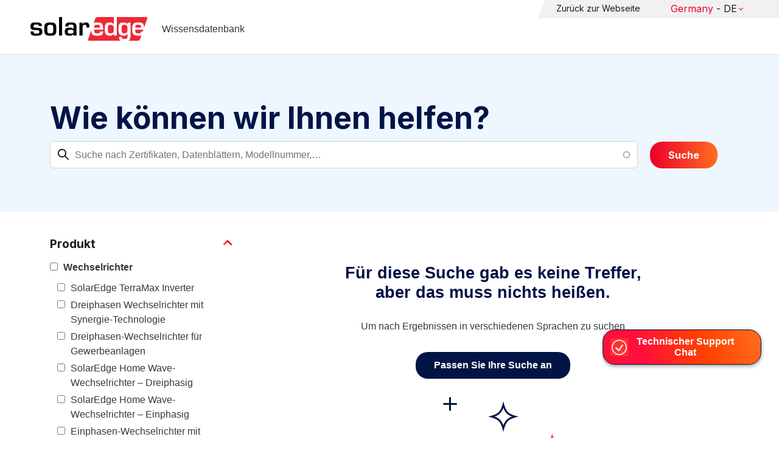

--- FILE ---
content_type: text/html; charset=UTF-8
request_url: https://knowledge-center.solaredge.com/de/search?search=&f%5B0%5D=country%3A2206&f%5B1%5D=document_type%3A1356&f%5B2%5D=document_type%3A1371&f%5B3%5D=document_type%3A1376&f%5B4%5D=document_type%3A1381&f%5B5%5D=document_type%3A1386&f%5B6%5D=document_type%3A1391&f%5B7%5D=document_type%3A1396&f%5B8%5D=document_type%3A1406&f%5B9%5D=document_type%3A1421&f%5B11%5D=product%3A1861
body_size: 11022
content:
<!DOCTYPE html>
<html lang="de" dir="ltr" prefix="content: http://purl.org/rss/1.0/modules/content/  dc: http://purl.org/dc/terms/  foaf: http://xmlns.com/foaf/0.1/  og: http://ogp.me/ns#  rdfs: http://www.w3.org/2000/01/rdf-schema#  schema: http://schema.org/  sioc: http://rdfs.org/sioc/ns#  sioct: http://rdfs.org/sioc/types#  skos: http://www.w3.org/2004/02/skos/core#  xsd: http://www.w3.org/2001/XMLSchema# ">
  <head>
    <script>
      window.dataLayer = window.dataLayer || [];
      function gtag() {
        dataLayer.push(arguments);
      }
      gtag("consent", "default", {
        ad_storage: "denied",
        ad_user_data: "denied",
        ad_personalization: "denied",
        analytics_storage: "denied",
        functionality_storage: "denied",
        personalization_storage: "denied",
        security_storage: "granted",
        wait_for_update: 2000,
      });
      gtag("set", "ads_data_redaction", true);
      gtag("set", "url_passthrough", true);
    </script>
    <!-- Start cookieyes banner -->
    <script id="cookieyes" type="text/javascript" src="https://cdn-cookieyes.com/client_data/921f9f31bb412e26566588cf/script.js"></script>
    <!-- End cookieyes banner -->
    <meta charset="utf-8" />
<link rel="canonical" href="https://knowledge-center.solaredge.com/de/search" />
<meta property="og:url" content="https://knowledge-center.solaredge.com/de/search" />
<meta property="og:title" content="Technical Documentation &amp; Resources | SolarEdge Knowledge Center" />
<meta property="og:description" content="Explore the SolarEdge Knowledge Center for installation guides, datasheets, and resources on our solar energy solutions. Learn more &gt;&gt;" />
<meta property="og:image" content="https://solaredge.prod.acquia-sites.com/sites/kc/themes/barrio_solaredge_kc/images/ogimg2.png" />
<meta property="og:image:url" content="https://solaredge.prod.acquia-sites.com/sites/kc/themes/barrio_solaredge_kc/images/ogimg2.png" />
<meta property="og:image:secure_url" content="https://solaredge.prod.acquia-sites.com/sites/kc/themes/barrio_solaredge_kc/images/ogimg2.png" />
<meta property="og:image:type" content="image/png" />
<meta property="og:image:width" content="1344" />
<meta property="og:image:height" content="756" />
<meta property="og:image:alt" content="SolarEdge" />
<meta name="Generator" content="Drupal 10 (https://www.drupal.org)" />
<meta name="MobileOptimized" content="width" />
<meta name="HandheldFriendly" content="true" />
<meta name="viewport" content="width=device-width, initial-scale=1, maximum-scale=1, user-scalable=0" />
<meta http-equiv="x-ua-compatible" content="ie=edge" />
<link rel="stylesheet" href="https://fonts.googleapis.com/css?family=Inter:400,500,700&amp;display=swap" type="text/css" />
<link rel="icon" href="/sites/kc/themes/barrio_solaredge_kc/favicon.ico" type="image/vnd.microsoft.icon" />

    <title>Suche | Wissensdatenbank</title>
    <link rel="stylesheet" media="all" href="/core/assets/vendor/jquery.ui/themes/base/core.css?t8sq8y" />
<link rel="stylesheet" media="all" href="/core/assets/vendor/jquery.ui/themes/base/autocomplete.css?t8sq8y" />
<link rel="stylesheet" media="all" href="/core/assets/vendor/jquery.ui/themes/base/menu.css?t8sq8y" />
<link rel="stylesheet" media="all" href="/core/misc/components/progress.module.css?t8sq8y" />
<link rel="stylesheet" media="all" href="/core/misc/components/ajax-progress.module.css?t8sq8y" />
<link rel="stylesheet" media="all" href="/core/misc/components/autocomplete-loading.module.css?t8sq8y" />
<link rel="stylesheet" media="all" href="/core/modules/system/css/components/align.module.css?t8sq8y" />
<link rel="stylesheet" media="all" href="/core/modules/system/css/components/fieldgroup.module.css?t8sq8y" />
<link rel="stylesheet" media="all" href="/core/modules/system/css/components/container-inline.module.css?t8sq8y" />
<link rel="stylesheet" media="all" href="/core/modules/system/css/components/clearfix.module.css?t8sq8y" />
<link rel="stylesheet" media="all" href="/core/modules/system/css/components/details.module.css?t8sq8y" />
<link rel="stylesheet" media="all" href="/core/modules/system/css/components/hidden.module.css?t8sq8y" />
<link rel="stylesheet" media="all" href="/core/modules/system/css/components/item-list.module.css?t8sq8y" />
<link rel="stylesheet" media="all" href="/core/modules/system/css/components/js.module.css?t8sq8y" />
<link rel="stylesheet" media="all" href="/core/modules/system/css/components/nowrap.module.css?t8sq8y" />
<link rel="stylesheet" media="all" href="/core/modules/system/css/components/position-container.module.css?t8sq8y" />
<link rel="stylesheet" media="all" href="/core/modules/system/css/components/reset-appearance.module.css?t8sq8y" />
<link rel="stylesheet" media="all" href="/core/modules/system/css/components/resize.module.css?t8sq8y" />
<link rel="stylesheet" media="all" href="/core/modules/system/css/components/system-status-counter.css?t8sq8y" />
<link rel="stylesheet" media="all" href="/core/modules/system/css/components/system-status-report-counters.css?t8sq8y" />
<link rel="stylesheet" media="all" href="/core/modules/system/css/components/system-status-report-general-info.css?t8sq8y" />
<link rel="stylesheet" media="all" href="/core/modules/system/css/components/tablesort.module.css?t8sq8y" />
<link rel="stylesheet" media="all" href="/modules/contrib/chosen/css/chosen-drupal.css?t8sq8y" />
<link rel="stylesheet" media="all" href="/libraries/chosen/docs/chosen.css?t8sq8y" />
<link rel="stylesheet" media="all" href="/core/../themes/contrib/bootstrap_barrio/components/menu/menu.css?t8sq8y" />
<link rel="stylesheet" media="all" href="/core/modules/views/css/views.module.css?t8sq8y" />
<link rel="stylesheet" media="all" href="/core/assets/vendor/jquery.ui/themes/base/theme.css?t8sq8y" />
<link rel="stylesheet" media="all" href="/modules/contrib/facets/css/hierarchical.css?t8sq8y" />
<link rel="stylesheet" media="all" href="/modules/contrib/search_api_autocomplete/css/search_api_autocomplete.css?t8sq8y" />
<link rel="stylesheet" media="all" href="/modules/custom/solaredge_chat/css/live_chat.css?t8sq8y" />
<link rel="stylesheet" media="all" href="/modules/custom/solaredge_main_navigation/css/main-navigation.css?t8sq8y" />
<link rel="stylesheet" media="all" href="/themes/custom/barrio_solaredge/css/style.css?t8sq8y" />
<link rel="stylesheet" media="all" href="/sites/kc/themes/barrio_solaredge_kc/css/style.css?t8sq8y" />
<link rel="stylesheet" media="all" href="/themes/contrib/bootstrap_barrio/css/components/form.css?t8sq8y" />
<link rel="stylesheet" media="all" href="/themes/contrib/bootstrap_barrio/css/colors/messages/messages-light.css?t8sq8y" />

    <script type="application/json" data-drupal-selector="drupal-settings-json">{"path":{"baseUrl":"\/","pathPrefix":"de\/","currentPath":"search","currentPathIsAdmin":false,"isFront":false,"currentLanguage":"de","currentQuery":{"f":{"0":"country:2206","1":"document_type:1356","2":"document_type:1371","3":"document_type:1376","4":"document_type:1381","5":"document_type:1386","6":"document_type:1391","7":"document_type:1396","8":"document_type:1406","9":"document_type:1421","11":"product:1861"},"search":""}},"pluralDelimiter":"\u0003","suppressDeprecationErrors":true,"gtag":{"tagId":"","consentMode":false,"otherIds":[],"events":[],"additionalConfigInfo":[]},"ajaxPageState":{"libraries":"[base64]","theme":"barrio_solaredge_kc","theme_token":null},"ajaxTrustedUrl":{"form_action_p_pvdeGsVG5zNF_XLGPTvYSKCf43t8qZYSwcfZl2uzM":true,"\/de\/search":true},"gtm":{"tagId":null,"settings":{"data_layer":"dataLayer","include_environment":false},"tagIds":["GTM-MLCRM87"]},"cohesion":{"currentAdminTheme":"seven","front_end_settings":{"global_js":null},"google_map_api_key":"","google_map_api_key_geo":null,"animate_on_view_mobile":"DISABLED","add_animation_classes":"DISABLED","use_dx8":false,"sidebar_view_style":"thumbnails","log_dx8_error":false,"error_url":"\/cohesionapi\/logger\/jserrors","dx8_content_paths":[["settings","content"],["settings","content","text"],["settings","markerInfo","text"],["settings","title"],["markup","prefix"],["markup","suffix"],["markup","attributes",["value"]],["hideNoData","hideData"],["hideNoData","hideData","text"]]},"botSettings":{"bot_url":"https:\/\/se-bot.solaredge.com\/assets\/modules\/channel-web\/inject.js","host":"https:\/\/se-bot.solaredge.com"},"liveChatUrl":"https:\/\/chat.solaredge.com\/index.php\/","chosen":{"selector":"select:visible","minimum_single":20,"minimum_multiple":20,"minimum_width":0,"use_relative_width":false,"options":{"disable_search":false,"disable_search_threshold":0,"allow_single_deselect":false,"add_helper_buttons":false,"search_contains":false,"placeholder_text_multiple":"Einige Optionen ausw\u00e4hlen","placeholder_text_single":"Eine Option ausw\u00e4hlen","no_results_text":"Keine passenden Resultate","max_shown_results":null,"inherit_select_classes":true}},"search_api_autocomplete":{"acquia_search":{"auto_submit":true}},"facets":{"softLimit":{"language":5,"country":3,"asset_type":5,"document_type":5,"product":5},"softLimitSettings":{"language":{"showLessLabel":"Show less","showMoreLabel":"Show more"},"country":{"showLessLabel":"Show less","showMoreLabel":"Show more"},"asset_type":{"showLessLabel":"Show less","showMoreLabel":"Show more"},"document_type":{"showLessLabel":"Show less","showMoreLabel":"Show more"},"product":{"showLessLabel":"Show less","showMoreLabel":"Show more"}}},"user":{"uid":0,"permissionsHash":"568043c500ff616cbe1a8cafa7c4dbb6f243a45d82dae1375e8fe0f9020ac272"}}</script>
<script src="/core/misc/drupalSettingsLoader.js?v=10.4.7"></script>
<script src="/modules/contrib/google_tag/js/gtag.js?t8sq8y"></script>
<script src="/modules/contrib/google_tag/js/gtm.js?t8sq8y"></script>

  <script>var __uzdbm_1 = "a32716be-95ee-450f-b6d3-2705adffee88";var __uzdbm_2 = "MmYxNjkzNGQtY25xMy00ZTA4LTk2YmEtMTE4NWY4NjZkYTc3JDMuMTQ4LjE4NS4xMTg=";var __uzdbm_3 = "7f9000a32716be-95ee-450f-b6d3-2705adffee881-17684240234670-0024945d262ece2ac0e10";var __uzdbm_4 = "false";var __uzdbm_5 = "uzmx";var __uzdbm_6 = "7f90009b4f6111-0288-4049-a4a5-6a527b9e5fe61-17684240234670-e36cb3b687101b5310";var __uzdbm_7 = "solaredge.com";</script> <script>   (function (w, d, e, u, c, g, a, b) {     w["SSJSConnectorObj"] = w["SSJSConnectorObj"] || {       ss_cid: c,       domain_info: "auto",     };     w[g] = function (i, j) {       w["SSJSConnectorObj"][i] = j;     };     a = d.createElement(e);     a.async = true;     if (       navigator.userAgent.indexOf('MSIE') !== -1 ||       navigator.appVersion.indexOf('Trident/') > -1     ) {       u = u.replace("/advanced/", "/advanced/ie/");     }     a.src = u;     b = d.getElementsByTagName(e)[0];     b.parentNode.insertBefore(a, b);   })(     window, document, "script", "https://knowledge-center.solaredge.com/18f5227b-e27b-445a-a53f-f845fbe69b40/stormcaster.js", "cnq5", "ssConf"   );   ssConf("c1", "https://knowledge-center.solaredge.com");   ssConf("c3", "c99a4269-161c-4242-a3f0-28d44fa6ce24");   ssConf("au", "knowledge-center.solaredge.com");   ssConf("cu", "validate.perfdrive.com, ssc"); </script></head>
  <body class="layout-one-sidebar layout-sidebar-first has-featured-top page-view-acquia-search path-search">
    <a href="#main-content" class="visually-hidden focusable skip-link">
      Skip to main content
    </a>
    <noscript><iframe src="https://www.googletagmanager.com/ns.html?id=GTM-MLCRM87"
                  height="0" width="0" style="display:none;visibility:hidden"></iframe></noscript>

      <div class="dialog-off-canvas-main-canvas" data-off-canvas-main-canvas>
    <div id="page-wrapper">
  <div id="page">
    <header id="header" class="header" role="banner" aria-label="Site header">
                          <a href="/de" title="Wissensdatenbank" rel="home" class="navbar-brand">
          <img src="/sites/kc/themes/barrio_solaredge_kc/logo.svg" alt="Wissensdatenbank" class="img-fluid d-inline-block align-top" />
        <span class="ml-2 d-none d-md-inline">Wissensdatenbank</span>
  </a>


                          <nav class="navbar navbar-dark" id="navbar-top">
                          <section class="row region region-secondary-menu">
    <nav role="navigation" aria-labelledby="block-header-menu-de-menu" id="block-header-menu-de" class="block block-menu navigation menu--header-menu-de">
            
  <h2 class="visually-hidden" id="block-header-menu-de-menu">Header Menu German</h2>
  

        
                  <ul class="clearfix nav" data-component-id="bootstrap_barrio:menu">
                    <li class="nav-item">
                <a href="https://www.solaredge.com/de" class="nav-link nav-link-https--wwwsolaredgecom-de">Zurück zur Webseite</a>
              </li>
        </ul>
  



  </nav>
<div id="block-solaredgelangnavigationblock" class="block block-solaredge-main-navigation block-solaredge-lang-navigation-block">
  <div class="container">
    
        
          <div class="content">
        

<div class="lang-nav-container nav-container" id="lang-nav">
  <nav role="navigation" class="primary-navigation lang-nav">
    <ul class="main-row">
                      <li class="level-1 with-sub-menu">
          <a class="level-1-link"  href="/de" ><span class="lang-main-label lang-country">Global</span><span class="lang-main-label lang-shortened">- EN</span></a>
                      <a type="button" class="dropdown-button"><span class="lang-main-label lang-country">Global</span><span class="lang-main-label lang-shortened">- EN</span></a>
            <div class="dropdown-wrapper">
              <div class="dropdown">
                                                  <div class="menu-col ">
                    <ul class="menu-col-ul">
                                                                                          <li class=" ">
                                                                                                                    <div class="mobile-sc-arrow-wrapper"><span class="mobile-sc-arrow"></span></div>
                                                            <a class="  menu-title-item  unclickable-menu-item" href="?current=" target="">You are currently visiting</a>
                                                                                                        </li>
                                              <li class=" divider-li-wrapper">
                                                      <span class="divider-menu-item"></span>
                                                                            </li>
                                              <li class="menu-sub-category ">
                                                                                                                    <div class="mobile-sc-arrow-wrapper"><span class="mobile-sc-arrow"></span></div>
                                                            <a class="  menu-title-item  unclickable-menu-item" href="" target="">Global site</a>
                                                                                                            <div class="level-4-wrapper">
                                                                                                                                     <div class="level-4-inner"><a class="   " href="https://knowledge-center.solaredge.com/en/search?search=&amp;sort_by=search_api_relevance" target="_blank">Global – English</a></div>
                                                                                                
                            </div>
                                                  </li>
                                              <li class=" divider-li-wrapper">
                                                      <span class="divider-menu-item"></span>
                                                                            </li>
                                              <li class="menu-sub-category ">
                                                                                                                    <div class="mobile-sc-arrow-wrapper"><span class="mobile-sc-arrow"></span></div>
                                                            <a class="  menu-title-item  unclickable-menu-item" href="" target="">North America</a>
                                                                                                            <div class="level-4-wrapper">
                                                                                                                                     <div class="level-4-inner"><a class="   " href="https://knowledge-center.solaredge.com/us/search?search=&amp;sort_by=search_api_relevance&amp;f%5B0%5D=language%3A1441&amp;f%5B1%5D=language%3A1461&amp;f%5B2%5D=language%3A1586" target="_self">United States – English</a></div>
                                                                                                
                            </div>
                                                  </li>
                                              <li class=" divider-li-wrapper">
                                                      <span class="divider-menu-item"></span>
                                                                            </li>
                                              <li class="menu-sub-category ">
                                                                                                                    <div class="mobile-sc-arrow-wrapper"><span class="mobile-sc-arrow"></span></div>
                                                            <a class="  menu-title-item  unclickable-menu-item" href="" target="">South America</a>
                                                                                                            <div class="level-4-wrapper">
                                                                                                                                     <div class="level-4-inner"><a class="   " href="https://knowledge-center.solaredge.com/br/search?search=&amp;sort_by=search_api_relevance&amp;f%5B0%5D=language%3A1516" target="_blank">Brazil – Português</a></div>
                                                                                                
                            </div>
                                                  </li>
                                          </ul>
                  </div>
                                  <div class="menu-col ">
                    <ul class="menu-col-ul">
                                                                                          <li class="menu-sub-category ">
                                                                                                                    <div class="mobile-sc-arrow-wrapper"><span class="mobile-sc-arrow"></span></div>
                                                            <a class="  menu-title-item  unclickable-menu-item" href="" target="">Europe</a>
                                                                                                            <div class="level-4-wrapper">
                                                                                                                                     <div class="level-4-inner"><a class="   " href="https://knowledge-center.solaredge.com/de/search?search=&amp;sort_by=search_api_relevance&amp;f%5B0%5D=language%3A1431" target="_blank">Germany – Deutsch</a></div>
                                                                                                                                                                                                       <div class="level-4-inner"><a class="   " href="https://knowledge-center.solaredge.com/it/search?search=&amp;sort_by=search_api_relevance&amp;f%5B0%5D=language%3A1466" target="_blank">Italy – Italiano</a></div>
                                                                                                                                                                                                       <div class="level-4-inner"><a class="   " href="https://knowledge-center.solaredge.com/nl/search?search=&amp;sort_by=search_api_relevance&amp;f%5B0%5D=language%3A1491" target="_blank">Netherlands – Nederlands</a></div>
                                                                                                                                                                                                       <div class="level-4-inner"><a class="   " href="https://knowledge-center.solaredge.com/pl/search?search=&amp;sort_by=search_api_relevance&amp;f%5B0%5D=language%3A1471" target="_blank">Poland – Polski</a></div>
                                                                                                                                                                                                       <div class="level-4-inner"><a class="   " href="https://knowledge-center.solaredge.com/swe/search?search=&amp;sort_by=search_api_relevance&amp;f%5B0%5D=language%3A1486" target="_blank">Sweden – Svenska</a></div>
                                                                                                                                                                                                       <div class="level-4-inner"><a class="   " href="https://knowledge-center.solaredge.com/es/search?search=&amp;sort_by=search_api_relevance&amp;f%5B0%5D=language%3A1506" target="_blank">Spain – Español</a></div>
                                                                                                                                                                                                       <div class="level-4-inner"><a class="   " href="https://knowledge-center.solaredge.com/uk/search?search=&amp;sort_by=search_api_relevance&amp;f%5B0%5D=language%3A1436" target="_blank">UK – English</a></div>
                                                                                                                                                                                                       <div class="level-4-inner"><a class="   " href="https://knowledge-center.solaredge.com/fr/search?search=&amp;sort_by=search_api_relevance&amp;f%5B0%5D=language%3A1446" target="_self">France - French</a></div>
                                                                                                
                            </div>
                                                  </li>
                                          </ul>
                  </div>
                                  <div class="menu-col ">
                    <ul class="menu-col-ul">
                                                                                          <li class="menu-sub-category ">
                                                                                                                    <div class="mobile-sc-arrow-wrapper"><span class="mobile-sc-arrow"></span></div>
                                                            <a class="  menu-title-item  unclickable-menu-item" href="" target="">Asia Pacific</a>
                                                                                                            <div class="level-4-wrapper">
                                                                                                                                     <div class="level-4-inner"><a class="   " href="https://knowledge-center.solaredge.com/aus/search?search=&amp;sort_by=search_api_relevance&amp;f%5B0%5D=language%3A1496&amp;f%5B1%5D=language%3A1436" target="_blank">Australia – English</a></div>
                                                                                                                                                                                                       <div class="level-4-inner"><a class="   " href="https://knowledge-center.solaredge.com/ja/search?search=&amp;sort_by=search_api_relevance&amp;f%5B0%5D=language%3A1556" target="_blank">Japan – 日本語</a></div>
                                                                                                                                                                                                       <div class="level-4-inner"><a class="   " href="https://knowledge-center.solaredge.com/tw/search?search=&amp;sort_by=search_api_relevance&amp;f%5B0%5D=language%3A1451" target="_blank">Taiwan – 繁體中文</a></div>
                                                                                                
                            </div>
                                                  </li>
                                          </ul>
                  </div>
                              </div>
            </div>
                  </li>
          </ul>
  </nav>
</div>

      </div>
      </div>
</div>

  </section>

                    </nav>
                  </header>
    <div id="main-wrapper" class="layout-main-wrapper clearfix">
                        <div class="featured-top">
                <section class="row region region-featured-top">
    <div class="views-exposed-form block block-views block-views-exposed-filter-blockacquia-search-page" data-drupal-selector="views-exposed-form-acquia-search-page" id="block-form-acquia-search-1">
  <div class="container">
    
          <h2>Wie können wir Ihnen helfen? </h2>
        
          <div class="content">
        
<form action="/de/search" method="get" id="views-exposed-form-acquia-search-page" accept-charset="UTF-8">
  <div class="d-flex flex-wrap">
  <div class='search-field-wrapper'>





  <div class="js-form-item js-form-type-search-api-autocomplete form-type-search-api-autocomplete js-form-item-search form-item-search mb-3">
          <label for="edit-search--2">Suche</label>
                    <input placeholder="Suche nach Zertifikaten, Datenblättern, Modellnummer,…" data-drupal-selector="edit-search" data-search-api-autocomplete-search="acquia_search" class="form-autocomplete form-control" data-autocomplete-path="/de/search_api_autocomplete/acquia_search?display=page&amp;&amp;filter=search" type="text" id="edit-search--2" name="search" value="" size="30" maxlength="128" />

                      </div>
<span class='search-field-clear-btn'></span><span class='kc-clear-tooltip'>消去</span></div><input data-drupal-selector="edit-sort-by" type="hidden" name="sort_by" value="search_api_relevance" class="form-control" />
<input data-drupal-selector="edit-0" type="hidden" name="f[0]" value="country:2206" class="form-control" />
<input data-drupal-selector="edit-1" type="hidden" name="f[1]" value="document_type:1356" class="form-control" />
<input data-drupal-selector="edit-2" type="hidden" name="f[2]" value="document_type:1371" class="form-control" />
<input data-drupal-selector="edit-3" type="hidden" name="f[3]" value="document_type:1376" class="form-control" />
<input data-drupal-selector="edit-4" type="hidden" name="f[4]" value="document_type:1381" class="form-control" />
<input data-drupal-selector="edit-5" type="hidden" name="f[5]" value="document_type:1386" class="form-control" />
<input data-drupal-selector="edit-6" type="hidden" name="f[6]" value="document_type:1391" class="form-control" />
<input data-drupal-selector="edit-7" type="hidden" name="f[7]" value="document_type:1396" class="form-control" />
<input data-drupal-selector="edit-8" type="hidden" name="f[8]" value="document_type:1406" class="form-control" />
<input data-drupal-selector="edit-9" type="hidden" name="f[9]" value="document_type:1421" class="form-control" />
<input data-drupal-selector="edit-11" type="hidden" name="f[11]" value="product:1861" class="form-control" />
<div data-drupal-selector="edit-actions" class="form-actions js-form-wrapper form-wrapper mb-3" id="edit-actions--2"><button class="acquia-search-auto-submit button js-form-submit form-submit btn btn-primary" data-drupal-selector="edit-submit-acquia-search-2" type="submit" id="edit-submit-acquia-search--2" value="Suche">Suche</button>
</div>

</div>

</form>

      </div>
      </div>
</div>

  </section>

          </div>
                            <div id="main" class="container">
          
          <div class="row row-offcanvas row-offcanvas-left clearfix">
                              <div class="sidebar_first sidebar col-md-4 order-first" id="sidebar_first">
                  <div class="filter-toggle-btn"></div>
                  <aside class="section" role="complementary">
                    <div class="filter-toggle-btn"></div>
                      <div class="facet-active block-facet--checkbox block block-facets block-facet-blockproduct" id="block-facet-product">
  <div class="container">
    
          <a class="filter-collapsing-link">
        <h2 class="rotated">Produkt</h2>
      </a>
        
          <div class="content filters-content collapsed"">
        <div class="facets-widget-checkbox">
      <ul data-drupal-facet-id="product" data-drupal-facet-alias="product" class="facet-active js-facets-checkbox-links item-list__checkbox"><li class="facet-item facet-item--expanded"><a href="/de/search?search=&amp;f%5B0%5D=country%3A2206&amp;f%5B1%5D=document_type%3A1356&amp;f%5B2%5D=document_type%3A1371&amp;f%5B3%5D=document_type%3A1376&amp;f%5B4%5D=document_type%3A1381&amp;f%5B5%5D=document_type%3A1386&amp;f%5B6%5D=document_type%3A1391&amp;f%5B7%5D=document_type%3A1396&amp;f%5B8%5D=document_type%3A1406&amp;f%5B9%5D=document_type%3A1421&amp;f%5B10%5D=product%3A1706&amp;f%5B11%5D=product%3A1861" rel="nofollow" data-drupal-facet-item-id="product-1706" data-drupal-facet-item-value="1706" data-drupal-facet-item-count="34"><span class="facet-item__value">Wechselrichter</span>
</a><div class="facets-widget-">
    <ul><li class="facet-item"><a href="/de/search?search=&amp;f%5B0%5D=country%3A2206&amp;f%5B1%5D=document_type%3A1356&amp;f%5B2%5D=document_type%3A1371&amp;f%5B3%5D=document_type%3A1376&amp;f%5B4%5D=document_type%3A1381&amp;f%5B5%5D=document_type%3A1386&amp;f%5B6%5D=document_type%3A1391&amp;f%5B7%5D=document_type%3A1396&amp;f%5B8%5D=document_type%3A1406&amp;f%5B9%5D=document_type%3A1421&amp;f%5B10%5D=product%3A1861&amp;f%5B11%5D=product%3A2306" rel="nofollow" data-drupal-facet-item-id="product-2306" data-drupal-facet-item-value="2306" data-drupal-facet-item-count="20"><span class="facet-item__value">SolarEdge TerraMax Inverter</span>
</a></li><li class="facet-item"><a href="/de/search?search=&amp;f%5B0%5D=country%3A2206&amp;f%5B1%5D=document_type%3A1356&amp;f%5B2%5D=document_type%3A1371&amp;f%5B3%5D=document_type%3A1376&amp;f%5B4%5D=document_type%3A1381&amp;f%5B5%5D=document_type%3A1386&amp;f%5B6%5D=document_type%3A1391&amp;f%5B7%5D=document_type%3A1396&amp;f%5B8%5D=document_type%3A1406&amp;f%5B9%5D=document_type%3A1421&amp;f%5B10%5D=product%3A1711&amp;f%5B11%5D=product%3A1861" rel="nofollow" data-drupal-facet-item-id="product-1711" data-drupal-facet-item-value="1711" data-drupal-facet-item-count="4"><span class="facet-item__value">Dreiphasen Wechselrichter mit Synergie-Technologie</span>
</a></li><li class="facet-item"><a href="/de/search?search=&amp;f%5B0%5D=country%3A2206&amp;f%5B1%5D=document_type%3A1356&amp;f%5B2%5D=document_type%3A1371&amp;f%5B3%5D=document_type%3A1376&amp;f%5B4%5D=document_type%3A1381&amp;f%5B5%5D=document_type%3A1386&amp;f%5B6%5D=document_type%3A1391&amp;f%5B7%5D=document_type%3A1396&amp;f%5B8%5D=document_type%3A1406&amp;f%5B9%5D=document_type%3A1421&amp;f%5B10%5D=product%3A1716&amp;f%5B11%5D=product%3A1861" rel="nofollow" data-drupal-facet-item-id="product-1716" data-drupal-facet-item-value="1716" data-drupal-facet-item-count="3"><span class="facet-item__value">Dreiphasen-Wechselrichter für Gewerbeanlagen</span>
</a></li><li class="facet-item"><a href="/de/search?search=&amp;f%5B0%5D=country%3A2206&amp;f%5B1%5D=document_type%3A1356&amp;f%5B2%5D=document_type%3A1371&amp;f%5B3%5D=document_type%3A1376&amp;f%5B4%5D=document_type%3A1381&amp;f%5B5%5D=document_type%3A1386&amp;f%5B6%5D=document_type%3A1391&amp;f%5B7%5D=document_type%3A1396&amp;f%5B8%5D=document_type%3A1406&amp;f%5B9%5D=document_type%3A1421&amp;f%5B10%5D=product%3A1766&amp;f%5B11%5D=product%3A1861" rel="nofollow" data-drupal-facet-item-id="product-1766" data-drupal-facet-item-value="1766" data-drupal-facet-item-count="2"><span class="facet-item__value">SolarEdge Home Wave-Wechselrichter – Dreiphasig</span>
</a></li><li class="facet-item"><a href="/de/search?search=&amp;f%5B0%5D=country%3A2206&amp;f%5B1%5D=document_type%3A1356&amp;f%5B2%5D=document_type%3A1371&amp;f%5B3%5D=document_type%3A1376&amp;f%5B4%5D=document_type%3A1381&amp;f%5B5%5D=document_type%3A1386&amp;f%5B6%5D=document_type%3A1391&amp;f%5B7%5D=document_type%3A1396&amp;f%5B8%5D=document_type%3A1406&amp;f%5B9%5D=document_type%3A1421&amp;f%5B10%5D=product%3A1721&amp;f%5B11%5D=product%3A1861" rel="nofollow" data-drupal-facet-item-id="product-1721" data-drupal-facet-item-value="1721" data-drupal-facet-item-count="2"><span class="facet-item__value">SolarEdge Home Wave-Wechselrichter – Einphasig</span>
</a></li><li class="facet-item"><a href="/de/search?search=&amp;f%5B0%5D=country%3A2206&amp;f%5B1%5D=document_type%3A1356&amp;f%5B2%5D=document_type%3A1371&amp;f%5B3%5D=document_type%3A1376&amp;f%5B4%5D=document_type%3A1381&amp;f%5B5%5D=document_type%3A1386&amp;f%5B6%5D=document_type%3A1391&amp;f%5B7%5D=document_type%3A1396&amp;f%5B8%5D=document_type%3A1406&amp;f%5B9%5D=document_type%3A1421&amp;f%5B10%5D=product%3A1751&amp;f%5B11%5D=product%3A1861" rel="nofollow" data-drupal-facet-item-id="product-1751" data-drupal-facet-item-value="1751" data-drupal-facet-item-count="1"><span class="facet-item__value">Einphasen-Wechselrichter mit Compact-Technologie</span>
</a></li><li class="facet-item"><a href="/de/search?search=&amp;f%5B0%5D=country%3A2206&amp;f%5B1%5D=document_type%3A1356&amp;f%5B2%5D=document_type%3A1371&amp;f%5B3%5D=document_type%3A1376&amp;f%5B4%5D=document_type%3A1381&amp;f%5B5%5D=document_type%3A1386&amp;f%5B6%5D=document_type%3A1391&amp;f%5B7%5D=document_type%3A1396&amp;f%5B8%5D=document_type%3A1406&amp;f%5B9%5D=document_type%3A1421&amp;f%5B10%5D=product%3A1731&amp;f%5B11%5D=product%3A1861" rel="nofollow" data-drupal-facet-item-id="product-1731" data-drupal-facet-item-value="1731" data-drupal-facet-item-count="1"><span class="facet-item__value">Einphasen Wechselrichter</span>
</a></li><li class="facet-item"><a href="/de/search?search=&amp;f%5B0%5D=country%3A2206&amp;f%5B1%5D=document_type%3A1356&amp;f%5B2%5D=document_type%3A1371&amp;f%5B3%5D=document_type%3A1376&amp;f%5B4%5D=document_type%3A1381&amp;f%5B5%5D=document_type%3A1386&amp;f%5B6%5D=document_type%3A1391&amp;f%5B7%5D=document_type%3A1396&amp;f%5B8%5D=document_type%3A1406&amp;f%5B9%5D=document_type%3A1421&amp;f%5B10%5D=product%3A1741&amp;f%5B11%5D=product%3A1861" rel="nofollow" data-drupal-facet-item-id="product-1741" data-drupal-facet-item-value="1741" data-drupal-facet-item-count="1"><span class="facet-item__value">SolarEdge Home Hub-Wechselrichter – Dreiphasig</span>
</a></li><li class="facet-item"><a href="/de/search?search=&amp;f%5B0%5D=country%3A2206&amp;f%5B1%5D=document_type%3A1356&amp;f%5B2%5D=document_type%3A1371&amp;f%5B3%5D=document_type%3A1376&amp;f%5B4%5D=document_type%3A1381&amp;f%5B5%5D=document_type%3A1386&amp;f%5B6%5D=document_type%3A1391&amp;f%5B7%5D=document_type%3A1396&amp;f%5B8%5D=document_type%3A1406&amp;f%5B9%5D=document_type%3A1421&amp;f%5B10%5D=product%3A1736&amp;f%5B11%5D=product%3A1861" rel="nofollow" data-drupal-facet-item-id="product-1736" data-drupal-facet-item-value="1736" data-drupal-facet-item-count="1"><span class="facet-item__value">SolarEdge Home Hub-Wechselrichter – Einphasig</span>
</a></li><li class="facet-item"><a href="/de/search?search=&amp;f%5B0%5D=country%3A2206&amp;f%5B1%5D=document_type%3A1356&amp;f%5B2%5D=document_type%3A1371&amp;f%5B3%5D=document_type%3A1376&amp;f%5B4%5D=document_type%3A1381&amp;f%5B5%5D=document_type%3A1386&amp;f%5B6%5D=document_type%3A1391&amp;f%5B7%5D=document_type%3A1396&amp;f%5B8%5D=document_type%3A1406&amp;f%5B9%5D=document_type%3A1421&amp;f%5B10%5D=product%3A1746&amp;f%5B11%5D=product%3A1861" rel="nofollow" data-drupal-facet-item-id="product-1746" data-drupal-facet-item-value="1746" data-drupal-facet-item-count="1"><span class="facet-item__value">StorEdge Einphasen Wechselrichter</span>
</a></li><li class="facet-item"><a href="/de/search?search=&amp;f%5B0%5D=country%3A2206&amp;f%5B1%5D=document_type%3A1356&amp;f%5B2%5D=document_type%3A1371&amp;f%5B3%5D=document_type%3A1376&amp;f%5B4%5D=document_type%3A1381&amp;f%5B5%5D=document_type%3A1386&amp;f%5B6%5D=document_type%3A1391&amp;f%5B7%5D=document_type%3A1396&amp;f%5B8%5D=document_type%3A1406&amp;f%5B9%5D=document_type%3A1421&amp;f%5B10%5D=product%3A1861&amp;f%5B11%5D=product%3A2436" rel="nofollow" data-drupal-facet-item-id="product-2436" data-drupal-facet-item-value="2436" data-drupal-facet-item-count="1"><span class="facet-item__value">Three Phase Commercial Inverter with Synergy Technology</span>
</a></li></ul>
</div>
</li><li class="facet-item facet-item--expanded"><a href="/de/search?search=&amp;f%5B0%5D=country%3A2206&amp;f%5B1%5D=document_type%3A1356&amp;f%5B2%5D=document_type%3A1371&amp;f%5B3%5D=document_type%3A1376&amp;f%5B4%5D=document_type%3A1381&amp;f%5B5%5D=document_type%3A1386&amp;f%5B6%5D=document_type%3A1391&amp;f%5B7%5D=document_type%3A1396&amp;f%5B8%5D=document_type%3A1406&amp;f%5B9%5D=document_type%3A1421&amp;f%5B10%5D=product%3A1651&amp;f%5B11%5D=product%3A1861" rel="nofollow" data-drupal-facet-item-id="product-1651" data-drupal-facet-item-value="1651" data-drupal-facet-item-count="7"><span class="facet-item__value">Kommunikation</span>
</a><div class="facets-widget-">
    <ul><li class="facet-item"><a href="/de/search?search=&amp;f%5B0%5D=country%3A2206&amp;f%5B1%5D=document_type%3A1356&amp;f%5B2%5D=document_type%3A1371&amp;f%5B3%5D=document_type%3A1376&amp;f%5B4%5D=document_type%3A1381&amp;f%5B5%5D=document_type%3A1386&amp;f%5B6%5D=document_type%3A1391&amp;f%5B7%5D=document_type%3A1396&amp;f%5B8%5D=document_type%3A1406&amp;f%5B9%5D=document_type%3A1421&amp;f%5B10%5D=product%3A1676&amp;f%5B11%5D=product%3A1861" rel="nofollow" data-drupal-facet-item-id="product-1676" data-drupal-facet-item-value="1676" data-drupal-facet-item-count="1"><span class="facet-item__value">Mobilfunkmodul mit Datentarif</span>
</a></li><li class="facet-item"><a href="/de/search?search=&amp;f%5B0%5D=country%3A2206&amp;f%5B1%5D=document_type%3A1356&amp;f%5B2%5D=document_type%3A1371&amp;f%5B3%5D=document_type%3A1376&amp;f%5B4%5D=document_type%3A1381&amp;f%5B5%5D=document_type%3A1386&amp;f%5B6%5D=document_type%3A1391&amp;f%5B7%5D=document_type%3A1396&amp;f%5B8%5D=document_type%3A1406&amp;f%5B9%5D=document_type%3A1421&amp;f%5B10%5D=product%3A1686&amp;f%5B11%5D=product%3A1861" rel="nofollow" data-drupal-facet-item-id="product-1686" data-drupal-facet-item-value="1686" data-drupal-facet-item-count="1"><span class="facet-item__value">ZigBee-Modul</span>
</a></li></ul>
</div>
</li><li class="facet-item facet-item--expanded"><a href="/de/search?search=&amp;f%5B0%5D=country%3A2206&amp;f%5B1%5D=document_type%3A1356&amp;f%5B2%5D=document_type%3A1371&amp;f%5B3%5D=document_type%3A1376&amp;f%5B4%5D=document_type%3A1381&amp;f%5B5%5D=document_type%3A1386&amp;f%5B6%5D=document_type%3A1391&amp;f%5B7%5D=document_type%3A1396&amp;f%5B8%5D=document_type%3A1406&amp;f%5B9%5D=document_type%3A1421&amp;f%5B10%5D=product%3A1851&amp;f%5B11%5D=product%3A1861" rel="nofollow" data-drupal-facet-item-id="product-1851" data-drupal-facet-item-value="1851" data-drupal-facet-item-count="2"><span class="facet-item__value">Software Tools</span>
</a><div class="facets-widget-">
    <ul><li class="facet-item"><a href="/de/search?search=&amp;f%5B0%5D=country%3A2206&amp;f%5B1%5D=document_type%3A1356&amp;f%5B2%5D=document_type%3A1371&amp;f%5B3%5D=document_type%3A1376&amp;f%5B4%5D=document_type%3A1381&amp;f%5B5%5D=document_type%3A1386&amp;f%5B6%5D=document_type%3A1391&amp;f%5B7%5D=document_type%3A1396&amp;f%5B8%5D=document_type%3A1406&amp;f%5B9%5D=document_type%3A1421&amp;f%5B10%5D=product%3A1861&amp;f%5B11%5D=product%3A1866" rel="nofollow" data-drupal-facet-item-id="product-1866" data-drupal-facet-item-value="1866" data-drupal-facet-item-count="2"><span class="facet-item__value">SetApp</span>
</a></li></ul>
</div>
</li><li class="facet-item facet-item--expanded"><a href="/de/search?search=&amp;f%5B0%5D=country%3A2206&amp;f%5B1%5D=document_type%3A1356&amp;f%5B2%5D=document_type%3A1371&amp;f%5B3%5D=document_type%3A1376&amp;f%5B4%5D=document_type%3A1381&amp;f%5B5%5D=document_type%3A1386&amp;f%5B6%5D=document_type%3A1391&amp;f%5B7%5D=document_type%3A1396&amp;f%5B8%5D=document_type%3A1406&amp;f%5B9%5D=document_type%3A1421&amp;f%5B10%5D=product%3A1861&amp;f%5B11%5D=product%3A1881" rel="nofollow" data-drupal-facet-item-id="product-1881" data-drupal-facet-item-value="1881" data-drupal-facet-item-count="1"><span class="facet-item__value">Batterie &amp; Backup</span>
</a><div class="facets-widget-">
    <ul><li class="facet-item"><a href="/de/search?search=&amp;f%5B0%5D=country%3A2206&amp;f%5B1%5D=document_type%3A1356&amp;f%5B2%5D=document_type%3A1371&amp;f%5B3%5D=document_type%3A1376&amp;f%5B4%5D=document_type%3A1381&amp;f%5B5%5D=document_type%3A1386&amp;f%5B6%5D=document_type%3A1391&amp;f%5B7%5D=document_type%3A1396&amp;f%5B8%5D=document_type%3A1406&amp;f%5B9%5D=document_type%3A1421&amp;f%5B10%5D=product%3A1861&amp;f%5B11%5D=product%3A1901" rel="nofollow" data-drupal-facet-item-id="product-1901" data-drupal-facet-item-value="1901" data-drupal-facet-item-count="1"><span class="facet-item__value">SolarEdge Home Batterie 400V</span>
</a></li></ul>
</div>
</li><li class="facet-item facet-item--expanded"><a href="/de/search?search=&amp;f%5B0%5D=country%3A2206&amp;f%5B1%5D=document_type%3A1356&amp;f%5B2%5D=document_type%3A1371&amp;f%5B3%5D=document_type%3A1376&amp;f%5B4%5D=document_type%3A1381&amp;f%5B5%5D=document_type%3A1386&amp;f%5B6%5D=document_type%3A1391&amp;f%5B7%5D=document_type%3A1396&amp;f%5B8%5D=document_type%3A1406&amp;f%5B9%5D=document_type%3A1421&amp;f%5B10%5D=product%3A1781&amp;f%5B11%5D=product%3A1861" rel="nofollow" data-drupal-facet-item-id="product-1781" data-drupal-facet-item-value="1781" data-drupal-facet-item-count="1"><span class="facet-item__value">Zähler</span>
</a><div class="facets-widget-">
    <ul><li class="facet-item"><a href="/de/search?search=&amp;f%5B0%5D=country%3A2206&amp;f%5B1%5D=document_type%3A1356&amp;f%5B2%5D=document_type%3A1371&amp;f%5B3%5D=document_type%3A1376&amp;f%5B4%5D=document_type%3A1381&amp;f%5B5%5D=document_type%3A1386&amp;f%5B6%5D=document_type%3A1391&amp;f%5B7%5D=document_type%3A1396&amp;f%5B8%5D=document_type%3A1406&amp;f%5B9%5D=document_type%3A1421&amp;f%5B10%5D=product%3A1786&amp;f%5B11%5D=product%3A1861" rel="nofollow" data-drupal-facet-item-id="product-1786" data-drupal-facet-item-value="1786" data-drupal-facet-item-count="1"><span class="facet-item__value">Energiezähler mit Modbus-Anschluss</span>
</a></li></ul>
</div>
</li></ul>
</div>

      </div>
      </div>
</div>
<div class="facet-active block-facet--checkbox block block-facets block-facet-blockdocument-type" id="block-document-type">
  <div class="container">
    
          <a class="filter-collapsing-link">
        <h2 class="rotated">Dokumenttyp</h2>
      </a>
        
          <div class="content filters-content collapsed"">
        <div class="facets-widget-checkbox">
      <ul data-drupal-facet-id="document_type" data-drupal-facet-alias="document_type" class="facet-active js-facets-checkbox-links item-list__checkbox"><li class="facet-item"><a href="/de/search?search=&amp;f%5B0%5D=country%3A2206&amp;f%5B1%5D=document_type%3A1346&amp;f%5B2%5D=document_type%3A1356&amp;f%5B3%5D=document_type%3A1371&amp;f%5B4%5D=document_type%3A1376&amp;f%5B5%5D=document_type%3A1381&amp;f%5B6%5D=document_type%3A1386&amp;f%5B7%5D=document_type%3A1391&amp;f%5B8%5D=document_type%3A1396&amp;f%5B9%5D=document_type%3A1406&amp;f%5B10%5D=document_type%3A1421&amp;f%5B11%5D=product%3A1861" rel="nofollow" data-drupal-facet-item-id="document-type-1346" data-drupal-facet-item-value="1346" data-drupal-facet-item-count="10"><span class="facet-item__value">Anwendungs- und technische Hinweise</span>
</a></li><li class="facet-item"><a href="/de/search?search=&amp;f%5B0%5D=country%3A2206&amp;f%5B1%5D=document_type%3A1341&amp;f%5B2%5D=document_type%3A1356&amp;f%5B3%5D=document_type%3A1371&amp;f%5B4%5D=document_type%3A1376&amp;f%5B5%5D=document_type%3A1381&amp;f%5B6%5D=document_type%3A1386&amp;f%5B7%5D=document_type%3A1391&amp;f%5B8%5D=document_type%3A1396&amp;f%5B9%5D=document_type%3A1406&amp;f%5B10%5D=document_type%3A1421&amp;f%5B11%5D=product%3A1861" rel="nofollow" data-drupal-facet-item-id="document-type-1341" data-drupal-facet-item-value="1341" data-drupal-facet-item-count="1"><span class="facet-item__value">Installationsanleitungen</span>
</a></li><li class="facet-item"><a href="/de/search?search=&amp;f%5B0%5D=country%3A2206&amp;f%5B1%5D=document_type%3A1356&amp;f%5B2%5D=document_type%3A1371&amp;f%5B3%5D=document_type%3A1376&amp;f%5B4%5D=document_type%3A1381&amp;f%5B5%5D=document_type%3A1386&amp;f%5B6%5D=document_type%3A1391&amp;f%5B7%5D=document_type%3A1396&amp;f%5B8%5D=document_type%3A1406&amp;f%5B9%5D=document_type%3A1421&amp;f%5B10%5D=document_type%3A2321&amp;f%5B11%5D=product%3A1861" rel="nofollow" data-drupal-facet-item-id="document-type-2321" data-drupal-facet-item-value="2321" data-drupal-facet-item-count="1"><span class="facet-item__value">User Guide</span>
</a></li></ul>
</div>

      </div>
      </div>
</div>
<div class="facet-inactive hidden block-facet--checkbox block block-facets block-facet-blockasset-type" id="block-facet-asset-type">
  <div class="container">
    
          <a class="filter-collapsing-link">
        <h2 class="rotated">Kategorie</h2>
      </a>
        
          <div class="content filters-content collapsed"">
        <div data-drupal-facet-id="asset_type" class="facet-empty facet-hidden"><div class="facets-widget-checkbox">
      
</div>
</div>

      </div>
      </div>
</div>
<div class="facet-active block-facet--checkbox block block-facets block-facet-blockcountry" id="block-search-filter-country">
  <div class="container">
    
          <a class="filter-collapsing-link">
        <h2 class="rotated">Land</h2>
      </a>
        
          <div class="content filters-content collapsed"">
        <div class="facets-widget-checkbox">
      <ul data-drupal-facet-id="country" data-drupal-facet-alias="country" class="facet-active js-facets-checkbox-links item-list__checkbox"><li class="facet-item facet-item--expanded"><a href="/de/search?search=&amp;f%5B0%5D=country%3A2011&amp;f%5B1%5D=country%3A2206&amp;f%5B2%5D=document_type%3A1356&amp;f%5B3%5D=document_type%3A1371&amp;f%5B4%5D=document_type%3A1376&amp;f%5B5%5D=document_type%3A1381&amp;f%5B6%5D=document_type%3A1386&amp;f%5B7%5D=document_type%3A1391&amp;f%5B8%5D=document_type%3A1396&amp;f%5B9%5D=document_type%3A1406&amp;f%5B10%5D=document_type%3A1421&amp;f%5B11%5D=product%3A1861" rel="nofollow" data-drupal-facet-item-id="country-2011" data-drupal-facet-item-value="2011" data-drupal-facet-item-count="7"><span class="facet-item__value">Europa</span>
</a><div class="facets-widget-">
    <ul><li class="facet-item"><a href="/de/search?search=&amp;f%5B0%5D=country%3A2026&amp;f%5B1%5D=country%3A2206&amp;f%5B2%5D=document_type%3A1356&amp;f%5B3%5D=document_type%3A1371&amp;f%5B4%5D=document_type%3A1376&amp;f%5B5%5D=document_type%3A1381&amp;f%5B6%5D=document_type%3A1386&amp;f%5B7%5D=document_type%3A1391&amp;f%5B8%5D=document_type%3A1396&amp;f%5B9%5D=document_type%3A1406&amp;f%5B10%5D=document_type%3A1421&amp;f%5B11%5D=product%3A1861" rel="nofollow" data-drupal-facet-item-id="country-2026" data-drupal-facet-item-value="2026" data-drupal-facet-item-count="1"><span class="facet-item__value">Deutschland</span>
</a></li><li class="facet-item"><a href="/de/search?search=&amp;f%5B0%5D=country%3A2031&amp;f%5B1%5D=country%3A2206&amp;f%5B2%5D=document_type%3A1356&amp;f%5B3%5D=document_type%3A1371&amp;f%5B4%5D=document_type%3A1376&amp;f%5B5%5D=document_type%3A1381&amp;f%5B6%5D=document_type%3A1386&amp;f%5B7%5D=document_type%3A1391&amp;f%5B8%5D=document_type%3A1396&amp;f%5B9%5D=document_type%3A1406&amp;f%5B10%5D=document_type%3A1421&amp;f%5B11%5D=product%3A1861" rel="nofollow" data-drupal-facet-item-id="country-2031" data-drupal-facet-item-value="2031" data-drupal-facet-item-count="1"><span class="facet-item__value">Frankreich</span>
</a></li><li class="facet-item"><a href="/de/search?search=&amp;f%5B0%5D=country%3A2041&amp;f%5B1%5D=country%3A2206&amp;f%5B2%5D=document_type%3A1356&amp;f%5B3%5D=document_type%3A1371&amp;f%5B4%5D=document_type%3A1376&amp;f%5B5%5D=document_type%3A1381&amp;f%5B6%5D=document_type%3A1386&amp;f%5B7%5D=document_type%3A1391&amp;f%5B8%5D=document_type%3A1396&amp;f%5B9%5D=document_type%3A1406&amp;f%5B10%5D=document_type%3A1421&amp;f%5B11%5D=product%3A1861" rel="nofollow" data-drupal-facet-item-id="country-2041" data-drupal-facet-item-value="2041" data-drupal-facet-item-count="1"><span class="facet-item__value">Italien</span>
</a></li><li class="facet-item"><a href="/de/search?search=&amp;f%5B0%5D=country%3A2061&amp;f%5B1%5D=country%3A2206&amp;f%5B2%5D=document_type%3A1356&amp;f%5B3%5D=document_type%3A1371&amp;f%5B4%5D=document_type%3A1376&amp;f%5B5%5D=document_type%3A1381&amp;f%5B6%5D=document_type%3A1386&amp;f%5B7%5D=document_type%3A1391&amp;f%5B8%5D=document_type%3A1396&amp;f%5B9%5D=document_type%3A1406&amp;f%5B10%5D=document_type%3A1421&amp;f%5B11%5D=product%3A1861" rel="nofollow" data-drupal-facet-item-id="country-2061" data-drupal-facet-item-value="2061" data-drupal-facet-item-count="1"><span class="facet-item__value">Niederlande</span>
</a></li><li class="facet-item"><a href="/de/search?search=&amp;f%5B0%5D=country%3A2071&amp;f%5B1%5D=country%3A2206&amp;f%5B2%5D=document_type%3A1356&amp;f%5B3%5D=document_type%3A1371&amp;f%5B4%5D=document_type%3A1376&amp;f%5B5%5D=document_type%3A1381&amp;f%5B6%5D=document_type%3A1386&amp;f%5B7%5D=document_type%3A1391&amp;f%5B8%5D=document_type%3A1396&amp;f%5B9%5D=document_type%3A1406&amp;f%5B10%5D=document_type%3A1421&amp;f%5B11%5D=product%3A1861" rel="nofollow" data-drupal-facet-item-id="country-2071" data-drupal-facet-item-value="2071" data-drupal-facet-item-count="1"><span class="facet-item__value">Spanien</span>
</a></li></ul>
</div>
</li><li class="facet-item facet-item--expanded"><a href="/de/search?search=&amp;f%5B0%5D=country%3A1931&amp;f%5B1%5D=country%3A2206&amp;f%5B2%5D=document_type%3A1356&amp;f%5B3%5D=document_type%3A1371&amp;f%5B4%5D=document_type%3A1376&amp;f%5B5%5D=document_type%3A1381&amp;f%5B6%5D=document_type%3A1386&amp;f%5B7%5D=document_type%3A1391&amp;f%5B8%5D=document_type%3A1396&amp;f%5B9%5D=document_type%3A1406&amp;f%5B10%5D=document_type%3A1421&amp;f%5B11%5D=product%3A1861" rel="nofollow" data-drupal-facet-item-id="country-1931" data-drupal-facet-item-value="1931" data-drupal-facet-item-count="4"><span class="facet-item__value">Asien und Mittlerer Osten</span>
</a><div class="facets-widget-">
    <ul><li class="facet-item"><a href="/de/search?search=&amp;f%5B0%5D=country%3A1956&amp;f%5B1%5D=country%3A2206&amp;f%5B2%5D=document_type%3A1356&amp;f%5B3%5D=document_type%3A1371&amp;f%5B4%5D=document_type%3A1376&amp;f%5B5%5D=document_type%3A1381&amp;f%5B6%5D=document_type%3A1386&amp;f%5B7%5D=document_type%3A1391&amp;f%5B8%5D=document_type%3A1396&amp;f%5B9%5D=document_type%3A1406&amp;f%5B10%5D=document_type%3A1421&amp;f%5B11%5D=product%3A1861" rel="nofollow" data-drupal-facet-item-id="country-1956" data-drupal-facet-item-value="1956" data-drupal-facet-item-count="3"><span class="facet-item__value">Japan</span>
</a></li><li class="facet-item"><a href="/de/search?search=&amp;f%5B0%5D=country%3A1966&amp;f%5B1%5D=country%3A2206&amp;f%5B2%5D=document_type%3A1356&amp;f%5B3%5D=document_type%3A1371&amp;f%5B4%5D=document_type%3A1376&amp;f%5B5%5D=document_type%3A1381&amp;f%5B6%5D=document_type%3A1386&amp;f%5B7%5D=document_type%3A1391&amp;f%5B8%5D=document_type%3A1396&amp;f%5B9%5D=document_type%3A1406&amp;f%5B10%5D=document_type%3A1421&amp;f%5B11%5D=product%3A1861" rel="nofollow" data-drupal-facet-item-id="country-1966" data-drupal-facet-item-value="1966" data-drupal-facet-item-count="1"><span class="facet-item__value">Südkorea</span>
</a></li></ul>
</div>
</li><li class="facet-item facet-item--expanded"><a href="/de/search?search=&amp;f%5B0%5D=country%3A2206&amp;f%5B1%5D=country%3A2231&amp;f%5B2%5D=document_type%3A1356&amp;f%5B3%5D=document_type%3A1371&amp;f%5B4%5D=document_type%3A1376&amp;f%5B5%5D=document_type%3A1381&amp;f%5B6%5D=document_type%3A1386&amp;f%5B7%5D=document_type%3A1391&amp;f%5B8%5D=document_type%3A1396&amp;f%5B9%5D=document_type%3A1406&amp;f%5B10%5D=document_type%3A1421&amp;f%5B11%5D=product%3A1861" rel="nofollow" data-drupal-facet-item-id="country-2231" data-drupal-facet-item-value="2231" data-drupal-facet-item-count="3"><span class="facet-item__value">Südamerika</span>
</a><div class="facets-widget-">
    <ul><li class="facet-item"><a href="/de/search?search=&amp;f%5B0%5D=country%3A2206&amp;f%5B1%5D=country%3A2236&amp;f%5B2%5D=document_type%3A1356&amp;f%5B3%5D=document_type%3A1371&amp;f%5B4%5D=document_type%3A1376&amp;f%5B5%5D=document_type%3A1381&amp;f%5B6%5D=document_type%3A1386&amp;f%5B7%5D=document_type%3A1391&amp;f%5B8%5D=document_type%3A1396&amp;f%5B9%5D=document_type%3A1406&amp;f%5B10%5D=document_type%3A1421&amp;f%5B11%5D=product%3A1861" rel="nofollow" data-drupal-facet-item-id="country-2236" data-drupal-facet-item-value="2236" data-drupal-facet-item-count="1"><span class="facet-item__value">Brasilien</span>
</a></li></ul>
</div>
</li><li class="facet-item facet-item--expanded"><a href="/de/search?search=&amp;f%5B0%5D=country%3A2206&amp;f%5B1%5D=country%3A2251&amp;f%5B2%5D=document_type%3A1356&amp;f%5B3%5D=document_type%3A1371&amp;f%5B4%5D=document_type%3A1376&amp;f%5B5%5D=document_type%3A1381&amp;f%5B6%5D=document_type%3A1386&amp;f%5B7%5D=document_type%3A1391&amp;f%5B8%5D=document_type%3A1396&amp;f%5B9%5D=document_type%3A1406&amp;f%5B10%5D=document_type%3A1421&amp;f%5B11%5D=product%3A1861" rel="nofollow" data-drupal-facet-item-id="country-2251" data-drupal-facet-item-value="2251" data-drupal-facet-item-count="3"><span class="facet-item__value">Südpazifik</span>
</a><div class="facets-widget-">
    <ul><li class="facet-item"><a href="/de/search?search=&amp;f%5B0%5D=country%3A2206&amp;f%5B1%5D=country%3A2256&amp;f%5B2%5D=document_type%3A1356&amp;f%5B3%5D=document_type%3A1371&amp;f%5B4%5D=document_type%3A1376&amp;f%5B5%5D=document_type%3A1381&amp;f%5B6%5D=document_type%3A1386&amp;f%5B7%5D=document_type%3A1391&amp;f%5B8%5D=document_type%3A1396&amp;f%5B9%5D=document_type%3A1406&amp;f%5B10%5D=document_type%3A1421&amp;f%5B11%5D=product%3A1861" rel="nofollow" data-drupal-facet-item-id="country-2256" data-drupal-facet-item-value="2256" data-drupal-facet-item-count="1"><span class="facet-item__value">Australien</span>
</a></li></ul>
</div>
</li><li class="facet-item"><a href="/de/search?search=&amp;f%5B0%5D=country%3A1916&amp;f%5B1%5D=country%3A2206&amp;f%5B2%5D=document_type%3A1356&amp;f%5B3%5D=document_type%3A1371&amp;f%5B4%5D=document_type%3A1376&amp;f%5B5%5D=document_type%3A1381&amp;f%5B6%5D=document_type%3A1386&amp;f%5B7%5D=document_type%3A1391&amp;f%5B8%5D=document_type%3A1396&amp;f%5B9%5D=document_type%3A1406&amp;f%5B10%5D=document_type%3A1421&amp;f%5B11%5D=product%3A1861" rel="nofollow" data-drupal-facet-item-id="country-1916" data-drupal-facet-item-value="1916" data-drupal-facet-item-count="2"><span class="facet-item__value">Afrika</span>
</a></li></ul>
</div>

      </div>
      </div>
</div>
<div class="facet-inactive hidden block-facet--checkbox block block-facets block-facet-blocklanguage" id="block-search-filter-language">
  <div class="container">
    
          <a class="filter-collapsing-link">
        <h2 class="rotated">Sprache</h2>
      </a>
        
          <div class="content filters-content collapsed"">
        <div data-drupal-facet-id="language" class="facet-empty facet-hidden"><div class="facets-widget-checkbox">
      
</div>
</div>

      </div>
      </div>
</div>
<div class="kc-search-status-superseded block block-kc-core block-kc-search-status-superseded" data-drupal-selector="kc-search-status-superseded" id="block-search-status-superseded">
  <div class="container">
    
        
          <div class="content">
        
<form action="/de/search?search=&amp;f%5B0%5D=country%3A2206&amp;f%5B1%5D=document_type%3A1356&amp;f%5B2%5D=document_type%3A1371&amp;f%5B3%5D=document_type%3A1376&amp;f%5B4%5D=document_type%3A1381&amp;f%5B5%5D=document_type%3A1386&amp;f%5B6%5D=document_type%3A1391&amp;f%5B7%5D=document_type%3A1396&amp;f%5B8%5D=document_type%3A1406&amp;f%5B9%5D=document_type%3A1421&amp;f%5B11%5D=product%3A1861" method="post" id="kc-search-status-superseded" accept-charset="UTF-8">
  

      



  <div class="js-form-item js-form-type-checkbox checkbox form-check form-switch mb-3 js-form-item-status-superseded form-item-status-superseded">
                      <input onChange="this.form.submit();" data-drupal-selector="edit-status-superseded" type="checkbox" id="edit-status-superseded" name="status_superseded" value="1" class="form-checkbox form-check-input">
              <label  class="form-check-label" for="edit-status-superseded">
        Archivierte Dokumente
      </label>
                  </div>
<button style="display:none;" data-drupal-selector="edit-submit" type="submit" id="edit-submit--2" name="op" value="Submit" class="button js-form-submit form-submit btn btn-primary">Submit</button>
<input autocomplete="off" data-drupal-selector="form-bwelenegg1tsfyco3maowa2j1nbfhnok87qiaj0dj0o" type="hidden" name="form_build_id" value="form-bwELENegG1TSfYCO3MaoWA2J1nBfHnok87qIAj0Dj0o" class="form-control" />
<input data-drupal-selector="edit-kc-search-status-superseded" type="hidden" name="form_id" value="kc_search_status_superseded" class="form-control" />

</form>

      </div>
      </div>
</div>


                  </aside>
                </div>
                            <main class="main-content col" id="content" role="main" id="main-content-search">
                <section class="section">
                  <a id="main-content" tabindex="-1"></a>
                    <div data-drupal-messages-fallback class="hidden"></div>
<div id="block-barrio-solaredge-kc-content" class="block block-system block-system-main-block">
  <div class="container">
    
        
          <div class="content">
        <div class="views-element-container"><div class="solr-search-wrp view view-acquia-search view-id-acquia_search view-display-id-page js-view-dom-id-89c94f89c03d256e6f3a9269832a80d080e687cc191e674c9ad0143e148a29f0">
  
    
      <div class="view-header">
      <div class="results-not-found"><div class="no-results-wrapper">
                  <h3 class="no-results-heading">Für diese Suche gab es keine Treffer, aber das muss nichts heißen.</h3>
                  <p class="no-result-p">Um nach Ergebnissen in verschiedenen Sprachen zu suchen</p>
                  <a href="/de/search" class="btn-secondary contact-us-button" target="_self">Passen Sie Ihre Suche an</a>
                  <img src="/sites/kc/themes/barrio_solaredge_kc/images/no_results.png">
                  <p>Sie können das gesuchte nicht finden?<a href="https://www.surveymonkey.com/r/QWTQKR3?lang=de" target="_blank">Kontaktieren sie uns</a></p>
                  <p>Über unser Support Center können Sie ein technisches Problem melden oder Unterstützung anfordern
<a href="https://www.solaredge.com/en/support" target="_blank">Support center</a></p>
                  </div></div>
<div class="view-active-filters"><div class="item-list"><ul class="list-group"><li class="list-group-item"><a href="/de/search?search=&amp;f%5B0%5D=document_type%3A1356&amp;f%5B1%5D=document_type%3A1371&amp;f%5B2%5D=document_type%3A1376&amp;f%5B3%5D=document_type%3A1381&amp;f%5B4%5D=document_type%3A1386&amp;f%5B5%5D=document_type%3A1391&amp;f%5B6%5D=document_type%3A1396&amp;f%5B7%5D=document_type%3A1406&amp;f%5B8%5D=document_type%3A1421&amp;f%5B9%5D=product%3A1861" class="remove">USA</a></li><li class="list-group-item"><a href="/de/search?search=&amp;f%5B0%5D=country%3A2206&amp;f%5B1%5D=document_type%3A1371&amp;f%5B2%5D=document_type%3A1376&amp;f%5B3%5D=document_type%3A1381&amp;f%5B4%5D=document_type%3A1386&amp;f%5B5%5D=document_type%3A1391&amp;f%5B6%5D=document_type%3A1396&amp;f%5B7%5D=document_type%3A1406&amp;f%5B8%5D=document_type%3A1421&amp;f%5B9%5D=product%3A1861" class="remove">Declarations</a></li><li class="list-group-item"><a href="/de/search?search=&amp;f%5B0%5D=country%3A2206&amp;f%5B1%5D=document_type%3A1356&amp;f%5B2%5D=document_type%3A1376&amp;f%5B3%5D=document_type%3A1381&amp;f%5B4%5D=document_type%3A1386&amp;f%5B5%5D=document_type%3A1391&amp;f%5B6%5D=document_type%3A1396&amp;f%5B7%5D=document_type%3A1406&amp;f%5B8%5D=document_type%3A1421&amp;f%5B9%5D=product%3A1861" class="remove">Service Guides and Support Kits</a></li><li class="list-group-item"><a href="/de/search?search=&amp;f%5B0%5D=country%3A2206&amp;f%5B1%5D=document_type%3A1356&amp;f%5B2%5D=document_type%3A1371&amp;f%5B3%5D=document_type%3A1381&amp;f%5B4%5D=document_type%3A1386&amp;f%5B5%5D=document_type%3A1391&amp;f%5B6%5D=document_type%3A1396&amp;f%5B7%5D=document_type%3A1406&amp;f%5B8%5D=document_type%3A1421&amp;f%5B9%5D=product%3A1861" class="remove">Warranties</a></li><li class="list-group-item"><a href="/de/search?search=&amp;f%5B0%5D=country%3A2206&amp;f%5B1%5D=document_type%3A1356&amp;f%5B2%5D=document_type%3A1371&amp;f%5B3%5D=document_type%3A1376&amp;f%5B4%5D=document_type%3A1386&amp;f%5B5%5D=document_type%3A1391&amp;f%5B6%5D=document_type%3A1396&amp;f%5B7%5D=document_type%3A1406&amp;f%5B8%5D=document_type%3A1421&amp;f%5B9%5D=product%3A1861" class="remove">Case Studies</a></li><li class="list-group-item"><a href="/de/search?search=&amp;f%5B0%5D=country%3A2206&amp;f%5B1%5D=document_type%3A1356&amp;f%5B2%5D=document_type%3A1371&amp;f%5B3%5D=document_type%3A1376&amp;f%5B4%5D=document_type%3A1381&amp;f%5B5%5D=document_type%3A1391&amp;f%5B6%5D=document_type%3A1396&amp;f%5B7%5D=document_type%3A1406&amp;f%5B8%5D=document_type%3A1421&amp;f%5B9%5D=product%3A1861" class="remove">Fact Sheets</a></li><li class="list-group-item"><a href="/de/search?search=&amp;f%5B0%5D=country%3A2206&amp;f%5B1%5D=document_type%3A1356&amp;f%5B2%5D=document_type%3A1371&amp;f%5B3%5D=document_type%3A1376&amp;f%5B4%5D=document_type%3A1381&amp;f%5B5%5D=document_type%3A1386&amp;f%5B6%5D=document_type%3A1396&amp;f%5B7%5D=document_type%3A1406&amp;f%5B8%5D=document_type%3A1421&amp;f%5B9%5D=product%3A1861" class="remove">Corporate Presentations</a></li><li class="list-group-item"><a href="/de/search?search=&amp;f%5B0%5D=country%3A2206&amp;f%5B1%5D=document_type%3A1356&amp;f%5B2%5D=document_type%3A1371&amp;f%5B3%5D=document_type%3A1376&amp;f%5B4%5D=document_type%3A1381&amp;f%5B5%5D=document_type%3A1386&amp;f%5B6%5D=document_type%3A1391&amp;f%5B7%5D=document_type%3A1406&amp;f%5B8%5D=document_type%3A1421&amp;f%5B9%5D=product%3A1861" class="remove">Forms</a></li><li class="list-group-item"><a href="/de/search?search=&amp;f%5B0%5D=country%3A2206&amp;f%5B1%5D=document_type%3A1356&amp;f%5B2%5D=document_type%3A1371&amp;f%5B3%5D=document_type%3A1376&amp;f%5B4%5D=document_type%3A1381&amp;f%5B5%5D=document_type%3A1386&amp;f%5B6%5D=document_type%3A1391&amp;f%5B7%5D=document_type%3A1396&amp;f%5B8%5D=document_type%3A1421&amp;f%5B9%5D=product%3A1861" class="remove">ISO &amp; OHSAS</a></li><li class="list-group-item"><a href="/de/search?search=&amp;f%5B0%5D=country%3A2206&amp;f%5B1%5D=document_type%3A1356&amp;f%5B2%5D=document_type%3A1371&amp;f%5B3%5D=document_type%3A1376&amp;f%5B4%5D=document_type%3A1381&amp;f%5B5%5D=document_type%3A1386&amp;f%5B6%5D=document_type%3A1391&amp;f%5B7%5D=document_type%3A1396&amp;f%5B8%5D=document_type%3A1406&amp;f%5B9%5D=product%3A1861" class="remove">Release Notes</a></li><li class="list-group-item"><a href="/de/search?search=&amp;f%5B0%5D=country%3A2206&amp;f%5B1%5D=document_type%3A1356&amp;f%5B2%5D=document_type%3A1371&amp;f%5B3%5D=document_type%3A1376&amp;f%5B4%5D=document_type%3A1381&amp;f%5B5%5D=document_type%3A1386&amp;f%5B6%5D=document_type%3A1391&amp;f%5B7%5D=document_type%3A1396&amp;f%5B8%5D=document_type%3A1406&amp;f%5B9%5D=document_type%3A1421" class="remove">Monitoring platform</a></li><li class="list-group-item"><a href="/de/search?search=" class="clear-all">Clear all</a></li></ul></div>
<form class="kc-search-sort" data-drupal-selector="kc-search-sort" action="/de/search?search=&amp;f%5B0%5D=country%3A2206&amp;f%5B1%5D=document_type%3A1356&amp;f%5B2%5D=document_type%3A1371&amp;f%5B3%5D=document_type%3A1376&amp;f%5B4%5D=document_type%3A1381&amp;f%5B5%5D=document_type%3A1386&amp;f%5B6%5D=document_type%3A1391&amp;f%5B7%5D=document_type%3A1396&amp;f%5B8%5D=document_type%3A1406&amp;f%5B9%5D=document_type%3A1421&amp;f%5B11%5D=product%3A1861" method="post" id="kc-search-sort" accept-charset="UTF-8">
  





  <div class="js-form-item js-form-type-select form-type-select js-form-item-sort form-item-sort mb-3">
          <label for="edit-sort">Sortieren nach</label>
                    
<select onchange="this.form.submit();" data-drupal-selector="edit-sort" id="edit-sort" name="sort" class="form-select"><option value="search_api_relevance" selected="selected">Relevanz </option><option value="date_desc">neueste nach älteste </option><option value="date_asc">älteste nach neueste</option></select>
                      </div>
<button style="display:none;" data-drupal-selector="edit-submit" type="submit" id="edit-submit" name="op" value="Submit" class="button js-form-submit form-submit btn btn-primary">Submit</button>
<input autocomplete="off" data-drupal-selector="form-r-aar2nawcd3ar8vv6ifxknyfgnmo1pp4red0bmfaze" type="hidden" name="form_build_id" value="form-R-aAR2NawCD3AR8Vv6IFxkNyFgnmo1pP4ReD0bMfazE" class="form-control" />
<input data-drupal-selector="edit-kc-search-sort" type="hidden" name="form_id" value="kc_search_sort" class="form-control" />

</form>
</div>

    </div>
      
      <div class="view-empty">
      <p>Geen resultaten gevonden</p>

    </div>
  
      
          </div>
</div>

      </div>
      </div>
</div>


                </section>
              </main>
              
          </div>
        </div>
          </div>
        <footer class="site-footer">
              <div
          id="se-chat-web"
          data-bot-list="landing_page"
          data-user-type="all"
          data-user-state="all"
          data-check-ip="1"
          data-chat-fallback=""
          data-url-allow=""
          data-defined-bot-id=""
          data-auto-open=""
        ></div>
        <div class="container">
                      <div class="site-footer__top clearfix">
              <div class="footer-first">  <section class="row region region-footer-first">
    <div id="block-contact-link" class="block block-kc-core block-kc-contact">
  <div class="container">
    
        
          <div class="content">
        <div class="description">
  <h3>Brauchen Sie weitere Unterstützung?</h3>
  <p>Besuchen Sie unser Service-Center</p>
</div>
<div class="link">
  <a class="btn-primary" href="https://www.solaredge.com/de/service/support"> Service-Center</a>
</div>

      </div>
      </div>
</div>

  </section>
</div>
              <div class="footer-second">  <section class="row region region-footer-second">
    <nav role="navigation" aria-labelledby="block-footer-quick-link-de-menu" id="block-footer-quick-link-de" class="block block-menu navigation menu--footer-quick-link-de">
      
  <h2 id="block-footer-quick-link-de-menu">Besuchen Sie auch </h2>
  

        
                  <ul class="clearfix nav" data-component-id="bootstrap_barrio:menu">
                    <li class="nav-item">
                <a href="https://www.solaredge.com/de/learning-center" class="nav-link nav-link-https--wwwsolaredgecom-de-learning-center">Schulungszentrum </a>
              </li>
        </ul>
  



  </nav>

  </section>
</div>
            </div>
                                <div class="site-footer__bottom">
                <section class="row region region-footer-bottom">
    <nav role="navigation" aria-labelledby="block-footer-de-menu" id="block-footer-de" class="block block-menu navigation menu--footer-de">
            
  <h2 class="visually-hidden" id="block-footer-de-menu">Footer Menu German</h2>
  

        
                  <ul class="clearfix nav" data-component-id="bootstrap_barrio:menu">
                    <li class="nav-item">
                <a href="https://www.solaredge.com/content/terms-conditions" class="nav-link nav-link-https--wwwsolaredgecom-content-terms-conditions">Allgemeine Geschäftsbedingungen </a>
              </li>
                <li class="nav-item">
                <a href="https://www.solaredge.com/privacy-policy" class="nav-link nav-link-https--wwwsolaredgecom-privacy-policy">Datenschutzbestimmungen</a>
              </li>
        </ul>
  



  </nav>
<div id="block-sechat" class="block block-solaredge-chat block-se-chat-block">
  <div class="container">
    
        
          <div class="content">
        
      </div>
      </div>
</div>

  </section>

            </div>
                  </div>
          </footer>
  </div>
</div>

  </div>

    
    <script src="/sites/kc/themes/barrio_solaredge_kc/js/jquery.min.js?v=10.4.7"></script>
<script src="/themes/custom/barrio_solaredge/js/bootstrap.min.js?v=10.4.7"></script>
<script src="/sites/kc/themes/barrio_solaredge_kc/js/popper.min.js?v=10.4.7"></script>
<script src="/sites/kc/themes/barrio_solaredge_kc/js/bootstrap.min.js?v=10.4.7"></script>
<script src="/core/assets/vendor/jquery/jquery.min.js?v=3.7.1"></script>
<script src="/core/assets/vendor/once/once.min.js?v=1.0.1"></script>
<script src="/sites/kc/files/languages/de_LOuugmUBQQZyJxc0BpYFpMmH0o9LYjBTlyjVtjaVcIE.js?t8sq8y"></script>
<script src="/core/misc/drupal.js?v=10.4.7"></script>
<script src="/core/misc/drupal.init.js?v=10.4.7"></script>
<script src="/core/assets/vendor/jquery.ui/ui/version-min.js?v=10.4.7"></script>
<script src="/core/assets/vendor/jquery.ui/ui/data-min.js?v=10.4.7"></script>
<script src="/core/assets/vendor/jquery.ui/ui/disable-selection-min.js?v=10.4.7"></script>
<script src="/core/assets/vendor/jquery.ui/ui/jquery-patch-min.js?v=10.4.7"></script>
<script src="/core/assets/vendor/jquery.ui/ui/scroll-parent-min.js?v=10.4.7"></script>
<script src="/core/assets/vendor/jquery.ui/ui/unique-id-min.js?v=10.4.7"></script>
<script src="/core/assets/vendor/jquery.ui/ui/focusable-min.js?v=10.4.7"></script>
<script src="/core/assets/vendor/jquery.ui/ui/keycode-min.js?v=10.4.7"></script>
<script src="/core/assets/vendor/jquery.ui/ui/plugin-min.js?v=10.4.7"></script>
<script src="/core/assets/vendor/jquery.ui/ui/widget-min.js?v=10.4.7"></script>
<script src="/core/assets/vendor/jquery.ui/ui/labels-min.js?v=10.4.7"></script>
<script src="/core/assets/vendor/jquery.ui/ui/widgets/autocomplete-min.js?v=10.4.7"></script>
<script src="/core/assets/vendor/jquery.ui/ui/widgets/menu-min.js?v=10.4.7"></script>
<script src="/core/assets/vendor/tabbable/index.umd.min.js?v=6.2.0"></script>
<script src="/core/misc/autocomplete.js?v=10.4.7"></script>
<script src="/themes/custom/barrio_solaredge/js/barrio.js?v=10.4.7"></script>
<script src="/themes/custom/barrio_solaredge/js/custom.js?v=10.4.7"></script>
<script src="/sites/kc/themes/barrio_solaredge_kc/js/barrio.js?v=10.4.7"></script>
<script src="/sites/kc/themes/barrio_solaredge_kc/js/custom.js?v=10.4.7"></script>
<script src="/libraries/chosen/docs/chosen.jquery.min.js?v=2.2.1"></script>
<script src="/modules/contrib/chosen/js/chosen.js?v=1.7.0"></script>
<script src="/modules/contrib/facets/js/base-widget.js?v=10.4.7"></script>
<script src="/modules/contrib/facets/js/checkbox-widget.js?v=10.4.7"></script>
<script src="/modules/contrib/facets/js/soft-limit.js?v=10.4.7"></script>
<script src="/core/misc/progress.js?v=10.4.7"></script>
<script src="/core/assets/vendor/loadjs/loadjs.min.js?v=4.3.0"></script>
<script src="/core/misc/debounce.js?v=10.4.7"></script>
<script src="/core/misc/announce.js?v=10.4.7"></script>
<script src="/core/misc/message.js?v=10.4.7"></script>
<script src="/themes/contrib/bootstrap_barrio/js/messages.js?t8sq8y"></script>
<script src="/core/misc/ajax.js?v=10.4.7"></script>
<script src="/modules/contrib/google_tag/js/gtag.ajax.js?t8sq8y"></script>
<script src="/core/misc/jquery.tabbable.shim.js?v=10.4.7"></script>
<script src="/core/misc/position.js?v=10.4.7"></script>
<script src="/modules/contrib/search_api_autocomplete/js/search_api_autocomplete.js?t8sq8y"></script>
<script src="/modules/custom/solaredge_chat/js/se_chat.js?t8sq8y"></script>
<script src="/modules/custom/solaredge_main_navigation/js/main-navigation.js?t8sq8y"></script>

      <!-- userway  --><script>(function(d){var s = d.createElement("script");s.setAttribute("data-account", "FrMw9NFwcA");s.setAttribute("src", "https://cdn.userway.org/widget.js");(d.body || d.head).appendChild(s);})(document)</script><noscript>Please ensure Javascript is enabled for purposes of <a href="https://userway.org">website accessibility</a></noscript>
  <script>(function(){function c(){var b=a.contentDocument||a.contentWindow.document;if(b){var d=b.createElement('script');d.innerHTML="window.__CF$cv$params={r:'9be006423bd24b67',t:'MTc2ODQyNDAyNC4wMDAwMDA='};var a=document.createElement('script');a.nonce='';a.src='/cdn-cgi/challenge-platform/scripts/jsd/main.js';document.getElementsByTagName('head')[0].appendChild(a);";b.getElementsByTagName('head')[0].appendChild(d)}}if(document.body){var a=document.createElement('iframe');a.height=1;a.width=1;a.style.position='absolute';a.style.top=0;a.style.left=0;a.style.border='none';a.style.visibility='hidden';document.body.appendChild(a);if('loading'!==document.readyState)c();else if(window.addEventListener)document.addEventListener('DOMContentLoaded',c);else{var e=document.onreadystatechange||function(){};document.onreadystatechange=function(b){e(b);'loading'!==document.readyState&&(document.onreadystatechange=e,c())}}}})();</script><script defer src="https://static.cloudflareinsights.com/beacon.min.js/vcd15cbe7772f49c399c6a5babf22c1241717689176015" integrity="sha512-ZpsOmlRQV6y907TI0dKBHq9Md29nnaEIPlkf84rnaERnq6zvWvPUqr2ft8M1aS28oN72PdrCzSjY4U6VaAw1EQ==" data-cf-beacon='{"rayId":"9be006423bd24b67","version":"2025.9.1","serverTiming":{"name":{"cfExtPri":true,"cfEdge":true,"cfOrigin":true,"cfL4":true,"cfSpeedBrain":true,"cfCacheStatus":true}},"token":"d1f0111d8fef48fd9f601efd0e728a13","b":1}' crossorigin="anonymous"></script>
</body>
</html>


--- FILE ---
content_type: text/css; charset=UTF-8
request_url: https://se-bot.solaredge.com/assets/modules/channel-web/bpw-widget-button-lobby-de.css
body_size: -178
content:
@import 'custom-theme.css';

button.bpw-widget-btn.bpw-floating-button::before {
  content: "Technischer Support Chat";
  margin-left: 20px;
  margin-right: 10px
}

/*.bp-widget-widget {*/
/*  width: 430px !important;*/
/*}*/


--- FILE ---
content_type: application/javascript; charset=UTF-8
request_url: https://knowledge-center.solaredge.com/cdn-cgi/challenge-platform/h/g/scripts/jsd/fc21b7e0d793/main.js?
body_size: 4763
content:
window._cf_chl_opt={oPNF3:'g'};~function(U5,a,N,e,Y,i,x,z,S){U5=P,function(Z,I,Uf,U4,Q,d){for(Uf={Z:551,I:491,Q:564,d:458,j:561,y:533,F:446,J:456,h:503,v:474,X:559},U4=P,Q=Z();!![];)try{if(d=parseInt(U4(Uf.Z))/1*(parseInt(U4(Uf.I))/2)+-parseInt(U4(Uf.Q))/3+-parseInt(U4(Uf.d))/4*(-parseInt(U4(Uf.j))/5)+parseInt(U4(Uf.y))/6*(-parseInt(U4(Uf.F))/7)+-parseInt(U4(Uf.J))/8*(parseInt(U4(Uf.h))/9)+parseInt(U4(Uf.v))/10+-parseInt(U4(Uf.X))/11,d===I)break;else Q.push(Q.shift())}catch(j){Q.push(Q.shift())}}(U,843188),a=this||self,N=a[U5(525)],e=function(UJ,UF,Uy,Uj,Ud,UD,U6,I,Q,d){return UJ={Z:479,I:495},UF={Z:464,I:464,Q:444,d:464,j:464,y:531,F:464,J:555,h:464},Uy={Z:445},Uj={Z:462},Ud={Z:445,I:555,Q:550,d:552,j:538,y:550,F:538,J:552,h:538,v:462,X:444,b:444,M:464,W:444,g:462,E:464,c:444,l:531},UD={Z:548,I:555},U6=U5,I=String[U6(UJ.Z)],Q={'h':function(j){return j==null?'':Q.g(j,6,function(y,U7){return U7=P,U7(UD.Z)[U7(UD.I)](y)})},'g':function(j,y,F,U8,J,X,M,W,E,H,C,A,B,V,U0,U1,U2,U3){if(U8=U6,null==j)return'';for(X={},M={},W='',E=2,H=3,C=2,A=[],B=0,V=0,U0=0;U0<j[U8(Ud.Z)];U0+=1)if(U1=j[U8(Ud.I)](U0),Object[U8(Ud.Q)][U8(Ud.d)][U8(Ud.j)](X,U1)||(X[U1]=H++,M[U1]=!0),U2=W+U1,Object[U8(Ud.y)][U8(Ud.d)][U8(Ud.F)](X,U2))W=U2;else{if(Object[U8(Ud.y)][U8(Ud.J)][U8(Ud.h)](M,W)){if(256>W[U8(Ud.v)](0)){for(J=0;J<C;B<<=1,y-1==V?(V=0,A[U8(Ud.X)](F(B)),B=0):V++,J++);for(U3=W[U8(Ud.v)](0),J=0;8>J;B=1.94&U3|B<<1,y-1==V?(V=0,A[U8(Ud.X)](F(B)),B=0):V++,U3>>=1,J++);}else{for(U3=1,J=0;J<C;B=U3|B<<1,V==y-1?(V=0,A[U8(Ud.b)](F(B)),B=0):V++,U3=0,J++);for(U3=W[U8(Ud.v)](0),J=0;16>J;B=B<<1.5|U3&1.2,V==y-1?(V=0,A[U8(Ud.X)](F(B)),B=0):V++,U3>>=1,J++);}E--,0==E&&(E=Math[U8(Ud.M)](2,C),C++),delete M[W]}else for(U3=X[W],J=0;J<C;B=U3&1|B<<1.75,y-1==V?(V=0,A[U8(Ud.b)](F(B)),B=0):V++,U3>>=1,J++);W=(E--,0==E&&(E=Math[U8(Ud.M)](2,C),C++),X[U2]=H++,String(U1))}if(W!==''){if(Object[U8(Ud.y)][U8(Ud.d)][U8(Ud.h)](M,W)){if(256>W[U8(Ud.v)](0)){for(J=0;J<C;B<<=1,y-1==V?(V=0,A[U8(Ud.W)](F(B)),B=0):V++,J++);for(U3=W[U8(Ud.g)](0),J=0;8>J;B=B<<1.52|U3&1.15,y-1==V?(V=0,A[U8(Ud.b)](F(B)),B=0):V++,U3>>=1,J++);}else{for(U3=1,J=0;J<C;B=B<<1.55|U3,y-1==V?(V=0,A[U8(Ud.W)](F(B)),B=0):V++,U3=0,J++);for(U3=W[U8(Ud.v)](0),J=0;16>J;B=B<<1|U3&1.12,y-1==V?(V=0,A[U8(Ud.X)](F(B)),B=0):V++,U3>>=1,J++);}E--,0==E&&(E=Math[U8(Ud.E)](2,C),C++),delete M[W]}else for(U3=X[W],J=0;J<C;B=U3&1|B<<1.78,y-1==V?(V=0,A[U8(Ud.X)](F(B)),B=0):V++,U3>>=1,J++);E--,E==0&&C++}for(U3=2,J=0;J<C;B=B<<1|1.01&U3,y-1==V?(V=0,A[U8(Ud.W)](F(B)),B=0):V++,U3>>=1,J++);for(;;)if(B<<=1,y-1==V){A[U8(Ud.c)](F(B));break}else V++;return A[U8(Ud.l)]('')},'j':function(j,U9){return U9=U6,j==null?'':j==''?null:Q.i(j[U9(Uy.Z)],32768,function(y,UU){return UU=U9,j[UU(Uj.Z)](y)})},'i':function(j,y,F,UP,J,X,M,W,E,H,C,A,B,V,U0,U1,U3,U2){for(UP=U6,J=[],X=4,M=4,W=3,E=[],A=F(0),B=y,V=1,H=0;3>H;J[H]=H,H+=1);for(U0=0,U1=Math[UP(UF.Z)](2,2),C=1;C!=U1;U2=A&B,B>>=1,B==0&&(B=y,A=F(V++)),U0|=C*(0<U2?1:0),C<<=1);switch(U0){case 0:for(U0=0,U1=Math[UP(UF.Z)](2,8),C=1;U1!=C;U2=A&B,B>>=1,0==B&&(B=y,A=F(V++)),U0|=C*(0<U2?1:0),C<<=1);U3=I(U0);break;case 1:for(U0=0,U1=Math[UP(UF.I)](2,16),C=1;C!=U1;U2=B&A,B>>=1,B==0&&(B=y,A=F(V++)),U0|=C*(0<U2?1:0),C<<=1);U3=I(U0);break;case 2:return''}for(H=J[3]=U3,E[UP(UF.Q)](U3);;){if(V>j)return'';for(U0=0,U1=Math[UP(UF.Z)](2,W),C=1;U1!=C;U2=A&B,B>>=1,0==B&&(B=y,A=F(V++)),U0|=(0<U2?1:0)*C,C<<=1);switch(U3=U0){case 0:for(U0=0,U1=Math[UP(UF.d)](2,8),C=1;U1!=C;U2=A&B,B>>=1,0==B&&(B=y,A=F(V++)),U0|=(0<U2?1:0)*C,C<<=1);J[M++]=I(U0),U3=M-1,X--;break;case 1:for(U0=0,U1=Math[UP(UF.j)](2,16),C=1;U1!=C;U2=A&B,B>>=1,B==0&&(B=y,A=F(V++)),U0|=C*(0<U2?1:0),C<<=1);J[M++]=I(U0),U3=M-1,X--;break;case 2:return E[UP(UF.y)]('')}if(X==0&&(X=Math[UP(UF.F)](2,W),W++),J[U3])U3=J[U3];else if(U3===M)U3=H+H[UP(UF.J)](0);else return null;E[UP(UF.Q)](U3),J[M++]=H+U3[UP(UF.J)](0),X--,H=U3,X==0&&(X=Math[UP(UF.h)](2,W),W++)}}},d={},d[U6(UJ.I)]=Q.h,d}(),Y=k(),i={},i[U5(465)]='o',i[U5(515)]='s',i[U5(517)]='u',i[U5(545)]='z',i[U5(527)]='n',i[U5(560)]='I',i[U5(480)]='b',x=i,a[U5(521)]=function(Z,I,Q,j,UH,Uq,Ul,Us,F,J,h,X,M,W){if(UH={Z:487,I:558,Q:516,d:459,j:536,y:472,F:536,J:508,h:450,v:445,X:473,b:522},Uq={Z:520,I:445,Q:478},Ul={Z:550,I:552,Q:538,d:444},Us=U5,null===I||void 0===I)return j;for(F=o(I),Z[Us(UH.Z)][Us(UH.I)]&&(F=F[Us(UH.Q)](Z[Us(UH.Z)][Us(UH.I)](I))),F=Z[Us(UH.d)][Us(UH.j)]&&Z[Us(UH.y)]?Z[Us(UH.d)][Us(UH.F)](new Z[(Us(UH.y))](F)):function(E,Ui,H){for(Ui=Us,E[Ui(Uq.Z)](),H=0;H<E[Ui(Uq.I)];E[H]===E[H+1]?E[Ui(Uq.Q)](H+1,1):H+=1);return E}(F),J='nAsAaAb'.split('A'),J=J[Us(UH.J)][Us(UH.h)](J),h=0;h<F[Us(UH.v)];X=F[h],M=K(Z,I,X),J(M)?(W=M==='s'&&!Z[Us(UH.X)](I[X]),Us(UH.b)===Q+X?y(Q+X,M):W||y(Q+X,I[X])):y(Q+X,M),h++);return j;function y(E,H,UY){UY=P,Object[UY(Ul.Z)][UY(Ul.I)][UY(Ul.Q)](j,H)||(j[H]=[]),j[H][UY(Ul.d)](E)}},z=U5(546)[U5(453)](';'),S=z[U5(508)][U5(450)](z),a[U5(485)]=function(Z,I,UA,Ux,Q,j,y,F){for(UA={Z:497,I:445,Q:518,d:444,j:502},Ux=U5,Q=Object[Ux(UA.Z)](I),j=0;j<Q[Ux(UA.I)];j++)if(y=Q[j],y==='f'&&(y='N'),Z[y]){for(F=0;F<I[Q[j]][Ux(UA.I)];-1===Z[y][Ux(UA.Q)](I[Q[j]][F])&&(S(I[Q[j]][F])||Z[y][Ux(UA.d)]('o.'+I[Q[j]][F])),F++);}else Z[y]=I[Q[j]][Ux(UA.j)](function(J){return'o.'+J})},D();function m(Z,I,UM,Ub,UX,Uv,UL,Q,d,j){UM={Z:490,I:504,Q:512,d:455,j:471,y:519,F:447,J:468,h:553,v:482,X:528,b:549,M:509,W:556,g:483,E:483,c:449,l:449,H:482,C:541,A:495,B:524},Ub={Z:540},UX={Z:460,I:460,Q:477,d:492},Uv={Z:528},UL=U5,Q=a[UL(UM.Z)],console[UL(UM.I)](a[UL(UM.Q)]),d=new a[(UL(UM.d))](),d[UL(UM.j)](UL(UM.y),UL(UM.F)+a[UL(UM.Q)][UL(UM.J)]+UL(UM.h)+Q.r),Q[UL(UM.v)]&&(d[UL(UM.X)]=5e3,d[UL(UM.b)]=function(Ua){Ua=UL,I(Ua(Uv.Z))}),d[UL(UM.M)]=function(UN){UN=UL,d[UN(UX.Z)]>=200&&d[UN(UX.I)]<300?I(UN(UX.Q)):I(UN(UX.d)+d[UN(UX.Z)])},d[UL(UM.W)]=function(Ue){Ue=UL,I(Ue(Ub.Z))},j={'t':G(),'lhr':N[UL(UM.g)]&&N[UL(UM.E)][UL(UM.c)]?N[UL(UM.g)][UL(UM.l)]:'','api':Q[UL(UM.H)]?!![]:![],'payload':Z},d[UL(UM.C)](e[UL(UM.A)](JSON[UL(UM.B)](j)))}function o(Z,Uw,Uk,I){for(Uw={Z:516,I:497,Q:467},Uk=U5,I=[];Z!==null;I=I[Uk(Uw.Z)](Object[Uk(Uw.I)](Z)),Z=Object[Uk(Uw.Q)](Z));return I}function s(d,j,Up,UG,y,F,J,h,v,X,b,M){if(Up={Z:476,I:554,Q:490,d:447,j:512,y:468,F:547,J:534,h:455,v:471,X:519,b:528,M:549,W:470,g:512,E:470,c:526,l:486,H:512,C:486,A:530,B:512,V:500,U0:488,U1:537,U2:499,U3:535,Ug:457,UE:541,Uc:495},UG=U5,!T(0))return![];F=(y={},y[UG(Up.Z)]=d,y[UG(Up.I)]=j,y);try{J=a[UG(Up.Q)],h=UG(Up.d)+a[UG(Up.j)][UG(Up.y)]+UG(Up.F)+J.r+UG(Up.J),v=new a[(UG(Up.h))](),v[UG(Up.v)](UG(Up.X),h),v[UG(Up.b)]=2500,v[UG(Up.M)]=function(){},X={},X[UG(Up.W)]=a[UG(Up.g)][UG(Up.E)],X[UG(Up.c)]=a[UG(Up.g)][UG(Up.c)],X[UG(Up.l)]=a[UG(Up.H)][UG(Up.C)],X[UG(Up.A)]=a[UG(Up.B)][UG(Up.V)],X[UG(Up.U0)]=Y,b=X,M={},M[UG(Up.U1)]=F,M[UG(Up.U2)]=b,M[UG(Up.U3)]=UG(Up.Ug),v[UG(Up.UE)](e[UG(Up.Uc)](M))}catch(W){}}function P(Z,I,Q,L){return Z=Z-444,Q=U(),L=Q[Z],L}function O(Q,d,P4,US,j,y){if(P4={Z:482,I:477,Q:535,d:454,j:532,y:496,F:529,J:466,h:535,v:454,X:496,b:557,M:523,W:529,g:466},US=U5,!Q[US(P4.Z)])return;d===US(P4.I)?(j={},j[US(P4.Q)]=US(P4.d),j[US(P4.j)]=Q.r,j[US(P4.y)]=US(P4.I),a[US(P4.F)][US(P4.J)](j,'*')):(y={},y[US(P4.h)]=US(P4.v),y[US(P4.j)]=Q.r,y[US(P4.X)]=US(P4.b),y[US(P4.M)]=d,a[US(P4.W)][US(P4.g)](y,'*'))}function n(Ut,UQ,Z,I,Q){return Ut={Z:505,I:513},UQ=U5,Z=3600,I=G(),Q=Math[UQ(Ut.Z)](Date[UQ(Ut.I)]()/1e3),Q-I>Z?![]:!![]}function R(Z,I,Ug,Un){return Ug={Z:506,I:550,Q:510,d:538,j:518,y:511},Un=U5,I instanceof Z[Un(Ug.Z)]&&0<Z[Un(Ug.Z)][Un(Ug.I)][Un(Ug.Q)][Un(Ug.d)](I)[Un(Ug.j)](Un(Ug.y))}function f(UB,UR,Q,d,j,y,F){UR=(UB={Z:484,I:501,Q:463,d:498,j:481,y:489,F:507,J:542,h:451,v:514,X:469,b:543},U5);try{return Q=N[UR(UB.Z)](UR(UB.I)),Q[UR(UB.Q)]=UR(UB.d),Q[UR(UB.j)]='-1',N[UR(UB.y)][UR(UB.F)](Q),d=Q[UR(UB.J)],j={},j=Ntxi4(d,d,'',j),j=Ntxi4(d,d[UR(UB.h)]||d[UR(UB.v)],'n.',j),j=Ntxi4(d,Q[UR(UB.X)],'d.',j),N[UR(UB.y)][UR(UB.b)](Q),y={},y.r=j,y.e=null,y}catch(J){return F={},F.r={},F.e=J,F}}function k(UW,UT){return UW={Z:539,I:539},UT=U5,crypto&&crypto[UT(UW.Z)]?crypto[UT(UW.I)]():''}function K(Z,I,Q,Uc,Um,j,y){Um=(Uc={Z:465,I:562,Q:461,d:459,j:565,y:459,F:562},U5);try{j=I[Q]}catch(F){return'i'}if(j==null)return j===void 0?'u':'x';if(Um(Uc.Z)==typeof j)try{if(Um(Uc.I)==typeof j[Um(Uc.Q)])return j[Um(Uc.Q)](function(){}),'p'}catch(J){}return Z[Um(Uc.d)][Um(Uc.j)](j)?'a':j===Z[Um(Uc.y)]?'C':j===!0?'T':!1===j?'F':(y=typeof j,Um(Uc.F)==y?R(Z,j)?'N':'f':x[y]||'?')}function T(Z,Uu,UZ){return Uu={Z:563},UZ=U5,Math[UZ(Uu.Z)]()<Z}function G(Uh,UI,Z){return Uh={Z:490,I:505},UI=U5,Z=a[UI(Uh.Z)],Math[UI(Uh.I)](+atob(Z.t))}function U(P5){return P5='string,concat,undefined,indexOf,POST,sort,Ntxi4,d.cookie,detail,stringify,document,syUs3,number,timeout,parent,UHTeq3,join,sid,4019658DctMmB,/invisible/jsd,source,from,errorInfoObject,call,randomUUID,xhr-error,send,contentWindow,removeChild,addEventListener,symbol,_cf_chl_opt;NaZoI3;Bshk0;IzgW1;qzjKa3;GBApq0;giyU9;KutOj0;QgiX4;Khftj4;Lfpaq4;zBhRN3;JSmY9;Ntxi4;oxFY5;TDAZ2;ldLC0,/b/ov1/0.7896529399693015:1768422518:sV448Y2eGaxj0ejLOyBXrxGXDnJVkPma4UirVyQNKXY/,vlJgodQtuMC-TZVzBbP+yqYi3Dsn1f$LxGrF06kwN9URchHme8A4OEaSK2WXjI57p,ontimeout,prototype,871ZZCfzq,hasOwnProperty,/jsd/oneshot/fc21b7e0d793/0.7896529399693015:1768422518:sV448Y2eGaxj0ejLOyBXrxGXDnJVkPma4UirVyQNKXY/,GsWUx0,charAt,onerror,error,getOwnPropertyNames,1489543pkqgVW,bigint,5VluYcs,function,random,504762PLCatp,isArray,push,length,7aekaNr,/cdn-cgi/challenge-platform/h/,DOMContentLoaded,href,bind,clientInformation,loading,split,cloudflare-invisible,XMLHttpRequest,10456hSizDM,jsd,3459668ecfXMf,Array,status,catch,charCodeAt,style,pow,object,postMessage,getPrototypeOf,oPNF3,contentDocument,KljLg4,open,Set,isNaN,10440420TSgJgk,onreadystatechange,jCNy9,success,splice,fromCharCode,boolean,tabIndex,api,location,createElement,oxFY5,HnhLR9,Object,ntYsJ1,body,__CF$cv$params,1412MCJpCJ,http-code:,readyState,error on cf_chl_props,zJRQJ,event,keys,display: none,chctx,riYFq1,iframe,map,4869ezLUbc,log,floor,Function,appendChild,includes,onload,toString,[native code],_cf_chl_opt,now,navigator'.split(','),U=function(){return P5},U()}function D(P3,P2,P0,UK,Z,I,Q,d,j){if(P3={Z:490,I:482,Q:493,d:452,j:544,y:544,F:448,J:475,h:475},P2={Z:493,I:452,Q:475},P0={Z:494},UK=U5,Z=a[UK(P3.Z)],!Z)return;if(!n())return;(I=![],Q=Z[UK(P3.I)]===!![],d=function(Uo,y){if(Uo=UK,!I){if(I=!![],!n())return;y=f(),m(y.r,function(F){O(Z,F)}),y.e&&s(Uo(P0.Z),y.e)}},N[UK(P3.Q)]!==UK(P3.d))?d():a[UK(P3.j)]?N[UK(P3.y)](UK(P3.F),d):(j=N[UK(P3.J)]||function(){},N[UK(P3.h)]=function(Uz){Uz=UK,j(),N[Uz(P2.Z)]!==Uz(P2.I)&&(N[Uz(P2.Q)]=j,d())})}}()

--- FILE ---
content_type: text/javascript
request_url: https://knowledge-center.solaredge.com/sites/kc/files/languages/de_LOuugmUBQQZyJxc0BpYFpMmH0o9LYjBTlyjVtjaVcIE.js?t8sq8y
body_size: 237
content:
window.drupalTranslations = {"strings":{"":{"Edit":"Bearbeiten","Status message":"Statusmeldung","Error message":"Fehlermeldung","Warning message":"Warnmeldung","Image":"Bild","Continue":"Weiter","Enabled":"Aktiviert","Apply":"Anwenden"}},"pluralFormula":{"1":0,"default":1}};

--- FILE ---
content_type: text/plain; charset=UTF-8
request_url: https://knowledge-center.solaredge.com/c99a4269-161c-4242-a3f0-28d44fa6ce24?
body_size: 39
content:
{"ssresp":"2","jsrecvd":"true","__uzmaj":"150a7855-fade-4908-bd82-e8d723808f04","__uzmbj":"1768424027","__uzmcj":"274061044854","__uzmdj":"1768424027","jsbd2":"240a912e-cnq5-b520-6746-34f44bbc3568"}

--- FILE ---
content_type: text/plain; charset=UTF-8
request_url: https://knowledge-center.solaredge.com/c99a4269-161c-4242-a3f0-28d44fa6ce24?
body_size: 329
content:
{"ssresp":"2","jsrecvd":"true","__uzmaj":"a32716be-95ee-450f-b6d3-2705adffee88","__uzmbj":"1768424027","__uzmcj":"665521048443","__uzmdj":"1768424027","__uzmlj":"zvE5gWNYJBxj4yicRikH3JerGkNaeG+oGf+oMjRO6ZE=","__uzmfj":"7f9000a32716be-95ee-450f-b6d3-2705adffee881-17684240276160-002a3d7c570bdc73d3810","uzmxj":"7f90009b4f6111-0288-4049-a4a5-6a527b9e5fe61-17684240276160-d4b3ed99e77e6fea10","dync":"uzmx","jsbd2":"8fce6cfd-cnq5-b520-1460-121a642c298d","mc":{},"mct":"field-content,facets-checkbox,page-link,form-autocomplete form-control ui-autocomplete-input,filter-collapsing-link,facet-item__value,remove,acquia-search-auto-submit button js-form-submit form-submit btn btn-,layout-main-wrapper clearfix,facet-item"}